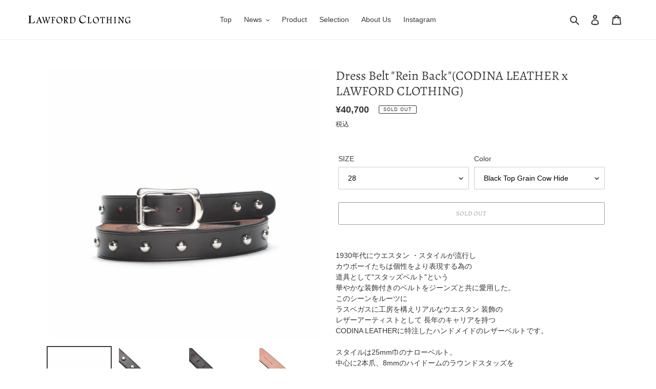

--- FILE ---
content_type: text/html; charset=utf-8
request_url: https://www.lawford.jp/products/dress-belt-plane-w-spots
body_size: 25900
content:
<!doctype html>
<html class="no-js" lang="ja">
<head>
  <meta charset="utf-8">
  <meta http-equiv="X-UA-Compatible" content="IE=edge,chrome=1">
  <meta name="viewport" content="width=device-width,initial-scale=1">
  <meta name="theme-color" content="#3a3a3a">
  <link rel="canonical" href="https://www.lawford.jp/products/dress-belt-plane-w-spots"><title>Dress Belt &quot;Rein Back&quot;(CODINA LEATHER x LAWFORD CLOTHING)</title><meta name="description" content="1930年代にウエスタン ・スタイルが流行しカウボーイたちは個性をより表現する為の道具として&quot;スタッズベルト&quot;という華やかな装飾付きのベルトをジーンズと共に愛用した。このシーンをルーツにラスベガスに工房を構えリアルなウエスタン 装飾のレザーアーティストとして 長年のキャリアを持つCODINA LEATHERに特注したハンドメイドのレザーベルトです。スタイルは25mm巾のナローベルト。中心に2本爪、8mmのハイドームのラウンドスタッズを装飾しています。英国製のクラウン型のローラーバックルが付属。旧くはカウボーイの鞍などに使用されてきたハーマン・オーク社の3.5mm厚 本ヌメ革の牛革を使用。特殊染料で後から染め上げる事により使い込む毎に"><!-- /snippets/social-meta-tags.liquid -->




<meta property="og:site_name" content="LAWFORD CLOTHING">
<meta property="og:url" content="https://www.lawford.jp/products/dress-belt-plane-w-spots">
<meta property="og:title" content="Dress Belt "Rein Back"(CODINA LEATHER x LAWFORD CLOTHING)">
<meta property="og:type" content="product">
<meta property="og:description" content="1930年代にウエスタン ・スタイルが流行しカウボーイたちは個性をより表現する為の道具として&quot;スタッズベルト&quot;という華やかな装飾付きのベルトをジーンズと共に愛用した。このシーンをルーツにラスベガスに工房を構えリアルなウエスタン 装飾のレザーアーティストとして 長年のキャリアを持つCODINA LEATHERに特注したハンドメイドのレザーベルトです。スタイルは25mm巾のナローベルト。中心に2本爪、8mmのハイドームのラウンドスタッズを装飾しています。英国製のクラウン型のローラーバックルが付属。旧くはカウボーイの鞍などに使用されてきたハーマン・オーク社の3.5mm厚 本ヌメ革の牛革を使用。特殊染料で後から染め上げる事により使い込む毎に">

  <meta property="og:price:amount" content="40,700">
  <meta property="og:price:currency" content="JPY">

<meta property="og:image" content="http://www.lawford.jp/cdn/shop/products/LFC_CL_TypeA_Plainw_Studs_M1_1200x1200.jpg?v=1673443107"><meta property="og:image" content="http://www.lawford.jp/cdn/shop/products/230111_LFC_CL_TypeA_Plainw_Studs_D1_1200x1200.jpg?v=1673443116"><meta property="og:image" content="http://www.lawford.jp/cdn/shop/products/230111_LFC_CL_TypeA_Plainw_Studs_D2_1200x1200.jpg?v=1673443124">
<meta property="og:image:secure_url" content="https://www.lawford.jp/cdn/shop/products/LFC_CL_TypeA_Plainw_Studs_M1_1200x1200.jpg?v=1673443107"><meta property="og:image:secure_url" content="https://www.lawford.jp/cdn/shop/products/230111_LFC_CL_TypeA_Plainw_Studs_D1_1200x1200.jpg?v=1673443116"><meta property="og:image:secure_url" content="https://www.lawford.jp/cdn/shop/products/230111_LFC_CL_TypeA_Plainw_Studs_D2_1200x1200.jpg?v=1673443124">


<meta name="twitter:card" content="summary_large_image">
<meta name="twitter:title" content="Dress Belt "Rein Back"(CODINA LEATHER x LAWFORD CLOTHING)">
<meta name="twitter:description" content="1930年代にウエスタン ・スタイルが流行しカウボーイたちは個性をより表現する為の道具として&quot;スタッズベルト&quot;という華やかな装飾付きのベルトをジーンズと共に愛用した。このシーンをルーツにラスベガスに工房を構えリアルなウエスタン 装飾のレザーアーティストとして 長年のキャリアを持つCODINA LEATHERに特注したハンドメイドのレザーベルトです。スタイルは25mm巾のナローベルト。中心に2本爪、8mmのハイドームのラウンドスタッズを装飾しています。英国製のクラウン型のローラーバックルが付属。旧くはカウボーイの鞍などに使用されてきたハーマン・オーク社の3.5mm厚 本ヌメ革の牛革を使用。特殊染料で後から染め上げる事により使い込む毎に">


  <link href="//www.lawford.jp/cdn/shop/t/4/assets/theme.scss.css?v=121081749003235486571761976721" rel="stylesheet" type="text/css" media="all" />

  <script>
    var theme = {
      breakpoints: {
        medium: 750,
        large: 990,
        widescreen: 1400
      },
      strings: {
        addToCart: "Add to cart",
        soldOut: "Sold out",
        unavailable: "お取り扱いできません",
        regularPrice: "通常価格",
        salePrice: "販売価格",
        sale: "セール",
        fromLowestPrice: "[price]から",
        vendor: "販売元",
        showMore: "表示を増やす",
        showLess: "表示を減らす",
        searchFor: "検索する",
        addressError: "住所を調べる際にエラーが発生しました",
        addressNoResults: "その住所は見つかりませんでした",
        addressQueryLimit: "Google APIの使用量の制限を超えました。\u003ca href=\"https:\/\/developers.google.com\/maps\/premium\/usage-limits\"\u003eプレミアムプラン\u003c\/a\u003eへのアップグレードをご検討ください。",
        authError: "あなたのGoogle Mapsのアカウント認証で問題が発生しました。",
        newWindow: "新しいウィンドウで開く",
        external: "外部のウェブサイトに移動します。",
        newWindowExternal: "外部のウェブサイトを新しいウィンドウで開く",
        removeLabel: "[product] を削除する",
        update: "アップデート",
        quantity: "数量",
        discountedTotal: "ディスカウント合計",
        regularTotal: "通常合計",
        priceColumn: "ディスカウントの詳細については価格列を参照してください。",
        quantityMinimumMessage: "数量は1以上でなければなりません",
        cartError: "あなたのカートをアップデートするときにエラーが発生しました。再度お試しください。",
        removedItemMessage: "カートから \u003cspan class=\"cart__removed-product-details\"\u003e([quantity]) 個の[link]\u003c\/span\u003eが消去されました。",
        unitPrice: "単価",
        unitPriceSeparator: "あたり",
        oneCartCount: "1個のアイテム",
        otherCartCount: "[count]個のアイテム",
        quantityLabel: "数量: [count]",
        products: "商品",
        loading: "読み込んでいます",
        number_of_results: "[result_number]\/[results_count]",
        number_of_results_found: "[results_count]件の結果が見つかりました",
        one_result_found: "1件の結果が見つかりました"
      },
      moneyFormat: "¥{{amount_no_decimals}}",
      moneyFormatWithCurrency: "¥{{amount_no_decimals}} JPY",
      settings: {
        predictiveSearchEnabled: true,
        predictiveSearchShowPrice: false,
        predictiveSearchShowVendor: false
      }
    }

    document.documentElement.className = document.documentElement.className.replace('no-js', 'js');
  </script><script src="//www.lawford.jp/cdn/shop/t/4/assets/lazysizes.js?v=94224023136283657951588983669" async="async"></script>
  <script src="//www.lawford.jp/cdn/shop/t/4/assets/vendor.js?v=85833464202832145531588983672" defer="defer"></script>
  <script src="//www.lawford.jp/cdn/shop/t/4/assets/theme.js?v=89031576585505892971588983671" defer="defer"></script>

  <script>window.performance && window.performance.mark && window.performance.mark('shopify.content_for_header.start');</script><meta id="shopify-digital-wallet" name="shopify-digital-wallet" content="/33436172333/digital_wallets/dialog">
<meta name="shopify-checkout-api-token" content="2dae3ceff0c49d2db4cd1863eda50d3c">
<meta id="in-context-paypal-metadata" data-shop-id="33436172333" data-venmo-supported="false" data-environment="production" data-locale="ja_JP" data-paypal-v4="true" data-currency="JPY">
<link rel="alternate" hreflang="x-default" href="https://www.lawford.jp/products/dress-belt-plane-w-spots">
<link rel="alternate" hreflang="ja" href="https://www.lawford.jp/products/dress-belt-plane-w-spots">
<link rel="alternate" hreflang="en" href="https://www.lawford.jp/en/products/dress-belt-plane-w-spots">
<link rel="alternate" type="application/json+oembed" href="https://www.lawford.jp/products/dress-belt-plane-w-spots.oembed">
<script async="async" src="/checkouts/internal/preloads.js?locale=ja-JP"></script>
<link rel="preconnect" href="https://shop.app" crossorigin="anonymous">
<script async="async" src="https://shop.app/checkouts/internal/preloads.js?locale=ja-JP&shop_id=33436172333" crossorigin="anonymous"></script>
<script id="apple-pay-shop-capabilities" type="application/json">{"shopId":33436172333,"countryCode":"JP","currencyCode":"JPY","merchantCapabilities":["supports3DS"],"merchantId":"gid:\/\/shopify\/Shop\/33436172333","merchantName":"LAWFORD CLOTHING","requiredBillingContactFields":["postalAddress","email","phone"],"requiredShippingContactFields":["postalAddress","email","phone"],"shippingType":"shipping","supportedNetworks":["visa","masterCard","amex","jcb","discover"],"total":{"type":"pending","label":"LAWFORD CLOTHING","amount":"1.00"},"shopifyPaymentsEnabled":true,"supportsSubscriptions":true}</script>
<script id="shopify-features" type="application/json">{"accessToken":"2dae3ceff0c49d2db4cd1863eda50d3c","betas":["rich-media-storefront-analytics"],"domain":"www.lawford.jp","predictiveSearch":false,"shopId":33436172333,"locale":"ja"}</script>
<script>var Shopify = Shopify || {};
Shopify.shop = "www-lawford-jp.myshopify.com";
Shopify.locale = "ja";
Shopify.currency = {"active":"JPY","rate":"1.0"};
Shopify.country = "JP";
Shopify.theme = {"name":"Lawford Debut","id":99123920941,"schema_name":"Debut","schema_version":"16.5.6","theme_store_id":796,"role":"main"};
Shopify.theme.handle = "null";
Shopify.theme.style = {"id":null,"handle":null};
Shopify.cdnHost = "www.lawford.jp/cdn";
Shopify.routes = Shopify.routes || {};
Shopify.routes.root = "/";</script>
<script type="module">!function(o){(o.Shopify=o.Shopify||{}).modules=!0}(window);</script>
<script>!function(o){function n(){var o=[];function n(){o.push(Array.prototype.slice.apply(arguments))}return n.q=o,n}var t=o.Shopify=o.Shopify||{};t.loadFeatures=n(),t.autoloadFeatures=n()}(window);</script>
<script>
  window.ShopifyPay = window.ShopifyPay || {};
  window.ShopifyPay.apiHost = "shop.app\/pay";
  window.ShopifyPay.redirectState = null;
</script>
<script id="shop-js-analytics" type="application/json">{"pageType":"product"}</script>
<script defer="defer" async type="module" src="//www.lawford.jp/cdn/shopifycloud/shop-js/modules/v2/client.init-shop-cart-sync_0MstufBG.ja.esm.js"></script>
<script defer="defer" async type="module" src="//www.lawford.jp/cdn/shopifycloud/shop-js/modules/v2/chunk.common_jll-23Z1.esm.js"></script>
<script defer="defer" async type="module" src="//www.lawford.jp/cdn/shopifycloud/shop-js/modules/v2/chunk.modal_HXih6-AF.esm.js"></script>
<script type="module">
  await import("//www.lawford.jp/cdn/shopifycloud/shop-js/modules/v2/client.init-shop-cart-sync_0MstufBG.ja.esm.js");
await import("//www.lawford.jp/cdn/shopifycloud/shop-js/modules/v2/chunk.common_jll-23Z1.esm.js");
await import("//www.lawford.jp/cdn/shopifycloud/shop-js/modules/v2/chunk.modal_HXih6-AF.esm.js");

  window.Shopify.SignInWithShop?.initShopCartSync?.({"fedCMEnabled":true,"windoidEnabled":true});

</script>
<script>
  window.Shopify = window.Shopify || {};
  if (!window.Shopify.featureAssets) window.Shopify.featureAssets = {};
  window.Shopify.featureAssets['shop-js'] = {"shop-cart-sync":["modules/v2/client.shop-cart-sync_DN7iwvRY.ja.esm.js","modules/v2/chunk.common_jll-23Z1.esm.js","modules/v2/chunk.modal_HXih6-AF.esm.js"],"init-fed-cm":["modules/v2/client.init-fed-cm_DmZOWWut.ja.esm.js","modules/v2/chunk.common_jll-23Z1.esm.js","modules/v2/chunk.modal_HXih6-AF.esm.js"],"shop-cash-offers":["modules/v2/client.shop-cash-offers_HFfvn_Gz.ja.esm.js","modules/v2/chunk.common_jll-23Z1.esm.js","modules/v2/chunk.modal_HXih6-AF.esm.js"],"shop-login-button":["modules/v2/client.shop-login-button_BVN3pvk0.ja.esm.js","modules/v2/chunk.common_jll-23Z1.esm.js","modules/v2/chunk.modal_HXih6-AF.esm.js"],"pay-button":["modules/v2/client.pay-button_CyS_4GVi.ja.esm.js","modules/v2/chunk.common_jll-23Z1.esm.js","modules/v2/chunk.modal_HXih6-AF.esm.js"],"shop-button":["modules/v2/client.shop-button_zh22db91.ja.esm.js","modules/v2/chunk.common_jll-23Z1.esm.js","modules/v2/chunk.modal_HXih6-AF.esm.js"],"avatar":["modules/v2/client.avatar_BTnouDA3.ja.esm.js"],"init-windoid":["modules/v2/client.init-windoid_BlVJIuJ5.ja.esm.js","modules/v2/chunk.common_jll-23Z1.esm.js","modules/v2/chunk.modal_HXih6-AF.esm.js"],"init-shop-for-new-customer-accounts":["modules/v2/client.init-shop-for-new-customer-accounts_BqzwtUK7.ja.esm.js","modules/v2/client.shop-login-button_BVN3pvk0.ja.esm.js","modules/v2/chunk.common_jll-23Z1.esm.js","modules/v2/chunk.modal_HXih6-AF.esm.js"],"init-shop-email-lookup-coordinator":["modules/v2/client.init-shop-email-lookup-coordinator_DKDv3hKi.ja.esm.js","modules/v2/chunk.common_jll-23Z1.esm.js","modules/v2/chunk.modal_HXih6-AF.esm.js"],"init-shop-cart-sync":["modules/v2/client.init-shop-cart-sync_0MstufBG.ja.esm.js","modules/v2/chunk.common_jll-23Z1.esm.js","modules/v2/chunk.modal_HXih6-AF.esm.js"],"shop-toast-manager":["modules/v2/client.shop-toast-manager_BkVvTGW3.ja.esm.js","modules/v2/chunk.common_jll-23Z1.esm.js","modules/v2/chunk.modal_HXih6-AF.esm.js"],"init-customer-accounts":["modules/v2/client.init-customer-accounts_CZbUHFPX.ja.esm.js","modules/v2/client.shop-login-button_BVN3pvk0.ja.esm.js","modules/v2/chunk.common_jll-23Z1.esm.js","modules/v2/chunk.modal_HXih6-AF.esm.js"],"init-customer-accounts-sign-up":["modules/v2/client.init-customer-accounts-sign-up_C0QA8nCd.ja.esm.js","modules/v2/client.shop-login-button_BVN3pvk0.ja.esm.js","modules/v2/chunk.common_jll-23Z1.esm.js","modules/v2/chunk.modal_HXih6-AF.esm.js"],"shop-follow-button":["modules/v2/client.shop-follow-button_CSkbpFfm.ja.esm.js","modules/v2/chunk.common_jll-23Z1.esm.js","modules/v2/chunk.modal_HXih6-AF.esm.js"],"checkout-modal":["modules/v2/client.checkout-modal_rYdHFJTE.ja.esm.js","modules/v2/chunk.common_jll-23Z1.esm.js","modules/v2/chunk.modal_HXih6-AF.esm.js"],"shop-login":["modules/v2/client.shop-login_DeXIozZF.ja.esm.js","modules/v2/chunk.common_jll-23Z1.esm.js","modules/v2/chunk.modal_HXih6-AF.esm.js"],"lead-capture":["modules/v2/client.lead-capture_DGEoeVgo.ja.esm.js","modules/v2/chunk.common_jll-23Z1.esm.js","modules/v2/chunk.modal_HXih6-AF.esm.js"],"payment-terms":["modules/v2/client.payment-terms_BXPcfuME.ja.esm.js","modules/v2/chunk.common_jll-23Z1.esm.js","modules/v2/chunk.modal_HXih6-AF.esm.js"]};
</script>
<script id="__st">var __st={"a":33436172333,"offset":32400,"reqid":"bf06325a-c315-4cc1-8bc9-f74cf9cdd800-1769476181","pageurl":"www.lawford.jp\/products\/dress-belt-plane-w-spots","u":"1aa21d229e56","p":"product","rtyp":"product","rid":7649175077030};</script>
<script>window.ShopifyPaypalV4VisibilityTracking = true;</script>
<script id="captcha-bootstrap">!function(){'use strict';const t='contact',e='account',n='new_comment',o=[[t,t],['blogs',n],['comments',n],[t,'customer']],c=[[e,'customer_login'],[e,'guest_login'],[e,'recover_customer_password'],[e,'create_customer']],r=t=>t.map((([t,e])=>`form[action*='/${t}']:not([data-nocaptcha='true']) input[name='form_type'][value='${e}']`)).join(','),a=t=>()=>t?[...document.querySelectorAll(t)].map((t=>t.form)):[];function s(){const t=[...o],e=r(t);return a(e)}const i='password',u='form_key',d=['recaptcha-v3-token','g-recaptcha-response','h-captcha-response',i],f=()=>{try{return window.sessionStorage}catch{return}},m='__shopify_v',_=t=>t.elements[u];function p(t,e,n=!1){try{const o=window.sessionStorage,c=JSON.parse(o.getItem(e)),{data:r}=function(t){const{data:e,action:n}=t;return t[m]||n?{data:e,action:n}:{data:t,action:n}}(c);for(const[e,n]of Object.entries(r))t.elements[e]&&(t.elements[e].value=n);n&&o.removeItem(e)}catch(o){console.error('form repopulation failed',{error:o})}}const l='form_type',E='cptcha';function T(t){t.dataset[E]=!0}const w=window,h=w.document,L='Shopify',v='ce_forms',y='captcha';let A=!1;((t,e)=>{const n=(g='f06e6c50-85a8-45c8-87d0-21a2b65856fe',I='https://cdn.shopify.com/shopifycloud/storefront-forms-hcaptcha/ce_storefront_forms_captcha_hcaptcha.v1.5.2.iife.js',D={infoText:'hCaptchaによる保護',privacyText:'プライバシー',termsText:'利用規約'},(t,e,n)=>{const o=w[L][v],c=o.bindForm;if(c)return c(t,g,e,D).then(n);var r;o.q.push([[t,g,e,D],n]),r=I,A||(h.body.append(Object.assign(h.createElement('script'),{id:'captcha-provider',async:!0,src:r})),A=!0)});var g,I,D;w[L]=w[L]||{},w[L][v]=w[L][v]||{},w[L][v].q=[],w[L][y]=w[L][y]||{},w[L][y].protect=function(t,e){n(t,void 0,e),T(t)},Object.freeze(w[L][y]),function(t,e,n,w,h,L){const[v,y,A,g]=function(t,e,n){const i=e?o:[],u=t?c:[],d=[...i,...u],f=r(d),m=r(i),_=r(d.filter((([t,e])=>n.includes(e))));return[a(f),a(m),a(_),s()]}(w,h,L),I=t=>{const e=t.target;return e instanceof HTMLFormElement?e:e&&e.form},D=t=>v().includes(t);t.addEventListener('submit',(t=>{const e=I(t);if(!e)return;const n=D(e)&&!e.dataset.hcaptchaBound&&!e.dataset.recaptchaBound,o=_(e),c=g().includes(e)&&(!o||!o.value);(n||c)&&t.preventDefault(),c&&!n&&(function(t){try{if(!f())return;!function(t){const e=f();if(!e)return;const n=_(t);if(!n)return;const o=n.value;o&&e.removeItem(o)}(t);const e=Array.from(Array(32),(()=>Math.random().toString(36)[2])).join('');!function(t,e){_(t)||t.append(Object.assign(document.createElement('input'),{type:'hidden',name:u})),t.elements[u].value=e}(t,e),function(t,e){const n=f();if(!n)return;const o=[...t.querySelectorAll(`input[type='${i}']`)].map((({name:t})=>t)),c=[...d,...o],r={};for(const[a,s]of new FormData(t).entries())c.includes(a)||(r[a]=s);n.setItem(e,JSON.stringify({[m]:1,action:t.action,data:r}))}(t,e)}catch(e){console.error('failed to persist form',e)}}(e),e.submit())}));const S=(t,e)=>{t&&!t.dataset[E]&&(n(t,e.some((e=>e===t))),T(t))};for(const o of['focusin','change'])t.addEventListener(o,(t=>{const e=I(t);D(e)&&S(e,y())}));const B=e.get('form_key'),M=e.get(l),P=B&&M;t.addEventListener('DOMContentLoaded',(()=>{const t=y();if(P)for(const e of t)e.elements[l].value===M&&p(e,B);[...new Set([...A(),...v().filter((t=>'true'===t.dataset.shopifyCaptcha))])].forEach((e=>S(e,t)))}))}(h,new URLSearchParams(w.location.search),n,t,e,['guest_login'])})(!0,!0)}();</script>
<script integrity="sha256-4kQ18oKyAcykRKYeNunJcIwy7WH5gtpwJnB7kiuLZ1E=" data-source-attribution="shopify.loadfeatures" defer="defer" src="//www.lawford.jp/cdn/shopifycloud/storefront/assets/storefront/load_feature-a0a9edcb.js" crossorigin="anonymous"></script>
<script crossorigin="anonymous" defer="defer" src="//www.lawford.jp/cdn/shopifycloud/storefront/assets/shopify_pay/storefront-65b4c6d7.js?v=20250812"></script>
<script data-source-attribution="shopify.dynamic_checkout.dynamic.init">var Shopify=Shopify||{};Shopify.PaymentButton=Shopify.PaymentButton||{isStorefrontPortableWallets:!0,init:function(){window.Shopify.PaymentButton.init=function(){};var t=document.createElement("script");t.src="https://www.lawford.jp/cdn/shopifycloud/portable-wallets/latest/portable-wallets.ja.js",t.type="module",document.head.appendChild(t)}};
</script>
<script data-source-attribution="shopify.dynamic_checkout.buyer_consent">
  function portableWalletsHideBuyerConsent(e){var t=document.getElementById("shopify-buyer-consent"),n=document.getElementById("shopify-subscription-policy-button");t&&n&&(t.classList.add("hidden"),t.setAttribute("aria-hidden","true"),n.removeEventListener("click",e))}function portableWalletsShowBuyerConsent(e){var t=document.getElementById("shopify-buyer-consent"),n=document.getElementById("shopify-subscription-policy-button");t&&n&&(t.classList.remove("hidden"),t.removeAttribute("aria-hidden"),n.addEventListener("click",e))}window.Shopify?.PaymentButton&&(window.Shopify.PaymentButton.hideBuyerConsent=portableWalletsHideBuyerConsent,window.Shopify.PaymentButton.showBuyerConsent=portableWalletsShowBuyerConsent);
</script>
<script>
  function portableWalletsCleanup(e){e&&e.src&&console.error("Failed to load portable wallets script "+e.src);var t=document.querySelectorAll("shopify-accelerated-checkout .shopify-payment-button__skeleton, shopify-accelerated-checkout-cart .wallet-cart-button__skeleton"),e=document.getElementById("shopify-buyer-consent");for(let e=0;e<t.length;e++)t[e].remove();e&&e.remove()}function portableWalletsNotLoadedAsModule(e){e instanceof ErrorEvent&&"string"==typeof e.message&&e.message.includes("import.meta")&&"string"==typeof e.filename&&e.filename.includes("portable-wallets")&&(window.removeEventListener("error",portableWalletsNotLoadedAsModule),window.Shopify.PaymentButton.failedToLoad=e,"loading"===document.readyState?document.addEventListener("DOMContentLoaded",window.Shopify.PaymentButton.init):window.Shopify.PaymentButton.init())}window.addEventListener("error",portableWalletsNotLoadedAsModule);
</script>

<script type="module" src="https://www.lawford.jp/cdn/shopifycloud/portable-wallets/latest/portable-wallets.ja.js" onError="portableWalletsCleanup(this)" crossorigin="anonymous"></script>
<script nomodule>
  document.addEventListener("DOMContentLoaded", portableWalletsCleanup);
</script>

<link id="shopify-accelerated-checkout-styles" rel="stylesheet" media="screen" href="https://www.lawford.jp/cdn/shopifycloud/portable-wallets/latest/accelerated-checkout-backwards-compat.css" crossorigin="anonymous">
<style id="shopify-accelerated-checkout-cart">
        #shopify-buyer-consent {
  margin-top: 1em;
  display: inline-block;
  width: 100%;
}

#shopify-buyer-consent.hidden {
  display: none;
}

#shopify-subscription-policy-button {
  background: none;
  border: none;
  padding: 0;
  text-decoration: underline;
  font-size: inherit;
  cursor: pointer;
}

#shopify-subscription-policy-button::before {
  box-shadow: none;
}

      </style>

<script>window.performance && window.performance.mark && window.performance.mark('shopify.content_for_header.end');</script>
<link href="https://monorail-edge.shopifysvc.com" rel="dns-prefetch">
<script>(function(){if ("sendBeacon" in navigator && "performance" in window) {try {var session_token_from_headers = performance.getEntriesByType('navigation')[0].serverTiming.find(x => x.name == '_s').description;} catch {var session_token_from_headers = undefined;}var session_cookie_matches = document.cookie.match(/_shopify_s=([^;]*)/);var session_token_from_cookie = session_cookie_matches && session_cookie_matches.length === 2 ? session_cookie_matches[1] : "";var session_token = session_token_from_headers || session_token_from_cookie || "";function handle_abandonment_event(e) {var entries = performance.getEntries().filter(function(entry) {return /monorail-edge.shopifysvc.com/.test(entry.name);});if (!window.abandonment_tracked && entries.length === 0) {window.abandonment_tracked = true;var currentMs = Date.now();var navigation_start = performance.timing.navigationStart;var payload = {shop_id: 33436172333,url: window.location.href,navigation_start,duration: currentMs - navigation_start,session_token,page_type: "product"};window.navigator.sendBeacon("https://monorail-edge.shopifysvc.com/v1/produce", JSON.stringify({schema_id: "online_store_buyer_site_abandonment/1.1",payload: payload,metadata: {event_created_at_ms: currentMs,event_sent_at_ms: currentMs}}));}}window.addEventListener('pagehide', handle_abandonment_event);}}());</script>
<script id="web-pixels-manager-setup">(function e(e,d,r,n,o){if(void 0===o&&(o={}),!Boolean(null===(a=null===(i=window.Shopify)||void 0===i?void 0:i.analytics)||void 0===a?void 0:a.replayQueue)){var i,a;window.Shopify=window.Shopify||{};var t=window.Shopify;t.analytics=t.analytics||{};var s=t.analytics;s.replayQueue=[],s.publish=function(e,d,r){return s.replayQueue.push([e,d,r]),!0};try{self.performance.mark("wpm:start")}catch(e){}var l=function(){var e={modern:/Edge?\/(1{2}[4-9]|1[2-9]\d|[2-9]\d{2}|\d{4,})\.\d+(\.\d+|)|Firefox\/(1{2}[4-9]|1[2-9]\d|[2-9]\d{2}|\d{4,})\.\d+(\.\d+|)|Chrom(ium|e)\/(9{2}|\d{3,})\.\d+(\.\d+|)|(Maci|X1{2}).+ Version\/(15\.\d+|(1[6-9]|[2-9]\d|\d{3,})\.\d+)([,.]\d+|)( \(\w+\)|)( Mobile\/\w+|) Safari\/|Chrome.+OPR\/(9{2}|\d{3,})\.\d+\.\d+|(CPU[ +]OS|iPhone[ +]OS|CPU[ +]iPhone|CPU IPhone OS|CPU iPad OS)[ +]+(15[._]\d+|(1[6-9]|[2-9]\d|\d{3,})[._]\d+)([._]\d+|)|Android:?[ /-](13[3-9]|1[4-9]\d|[2-9]\d{2}|\d{4,})(\.\d+|)(\.\d+|)|Android.+Firefox\/(13[5-9]|1[4-9]\d|[2-9]\d{2}|\d{4,})\.\d+(\.\d+|)|Android.+Chrom(ium|e)\/(13[3-9]|1[4-9]\d|[2-9]\d{2}|\d{4,})\.\d+(\.\d+|)|SamsungBrowser\/([2-9]\d|\d{3,})\.\d+/,legacy:/Edge?\/(1[6-9]|[2-9]\d|\d{3,})\.\d+(\.\d+|)|Firefox\/(5[4-9]|[6-9]\d|\d{3,})\.\d+(\.\d+|)|Chrom(ium|e)\/(5[1-9]|[6-9]\d|\d{3,})\.\d+(\.\d+|)([\d.]+$|.*Safari\/(?![\d.]+ Edge\/[\d.]+$))|(Maci|X1{2}).+ Version\/(10\.\d+|(1[1-9]|[2-9]\d|\d{3,})\.\d+)([,.]\d+|)( \(\w+\)|)( Mobile\/\w+|) Safari\/|Chrome.+OPR\/(3[89]|[4-9]\d|\d{3,})\.\d+\.\d+|(CPU[ +]OS|iPhone[ +]OS|CPU[ +]iPhone|CPU IPhone OS|CPU iPad OS)[ +]+(10[._]\d+|(1[1-9]|[2-9]\d|\d{3,})[._]\d+)([._]\d+|)|Android:?[ /-](13[3-9]|1[4-9]\d|[2-9]\d{2}|\d{4,})(\.\d+|)(\.\d+|)|Mobile Safari.+OPR\/([89]\d|\d{3,})\.\d+\.\d+|Android.+Firefox\/(13[5-9]|1[4-9]\d|[2-9]\d{2}|\d{4,})\.\d+(\.\d+|)|Android.+Chrom(ium|e)\/(13[3-9]|1[4-9]\d|[2-9]\d{2}|\d{4,})\.\d+(\.\d+|)|Android.+(UC? ?Browser|UCWEB|U3)[ /]?(15\.([5-9]|\d{2,})|(1[6-9]|[2-9]\d|\d{3,})\.\d+)\.\d+|SamsungBrowser\/(5\.\d+|([6-9]|\d{2,})\.\d+)|Android.+MQ{2}Browser\/(14(\.(9|\d{2,})|)|(1[5-9]|[2-9]\d|\d{3,})(\.\d+|))(\.\d+|)|K[Aa][Ii]OS\/(3\.\d+|([4-9]|\d{2,})\.\d+)(\.\d+|)/},d=e.modern,r=e.legacy,n=navigator.userAgent;return n.match(d)?"modern":n.match(r)?"legacy":"unknown"}(),u="modern"===l?"modern":"legacy",c=(null!=n?n:{modern:"",legacy:""})[u],f=function(e){return[e.baseUrl,"/wpm","/b",e.hashVersion,"modern"===e.buildTarget?"m":"l",".js"].join("")}({baseUrl:d,hashVersion:r,buildTarget:u}),m=function(e){var d=e.version,r=e.bundleTarget,n=e.surface,o=e.pageUrl,i=e.monorailEndpoint;return{emit:function(e){var a=e.status,t=e.errorMsg,s=(new Date).getTime(),l=JSON.stringify({metadata:{event_sent_at_ms:s},events:[{schema_id:"web_pixels_manager_load/3.1",payload:{version:d,bundle_target:r,page_url:o,status:a,surface:n,error_msg:t},metadata:{event_created_at_ms:s}}]});if(!i)return console&&console.warn&&console.warn("[Web Pixels Manager] No Monorail endpoint provided, skipping logging."),!1;try{return self.navigator.sendBeacon.bind(self.navigator)(i,l)}catch(e){}var u=new XMLHttpRequest;try{return u.open("POST",i,!0),u.setRequestHeader("Content-Type","text/plain"),u.send(l),!0}catch(e){return console&&console.warn&&console.warn("[Web Pixels Manager] Got an unhandled error while logging to Monorail."),!1}}}}({version:r,bundleTarget:l,surface:e.surface,pageUrl:self.location.href,monorailEndpoint:e.monorailEndpoint});try{o.browserTarget=l,function(e){var d=e.src,r=e.async,n=void 0===r||r,o=e.onload,i=e.onerror,a=e.sri,t=e.scriptDataAttributes,s=void 0===t?{}:t,l=document.createElement("script"),u=document.querySelector("head"),c=document.querySelector("body");if(l.async=n,l.src=d,a&&(l.integrity=a,l.crossOrigin="anonymous"),s)for(var f in s)if(Object.prototype.hasOwnProperty.call(s,f))try{l.dataset[f]=s[f]}catch(e){}if(o&&l.addEventListener("load",o),i&&l.addEventListener("error",i),u)u.appendChild(l);else{if(!c)throw new Error("Did not find a head or body element to append the script");c.appendChild(l)}}({src:f,async:!0,onload:function(){if(!function(){var e,d;return Boolean(null===(d=null===(e=window.Shopify)||void 0===e?void 0:e.analytics)||void 0===d?void 0:d.initialized)}()){var d=window.webPixelsManager.init(e)||void 0;if(d){var r=window.Shopify.analytics;r.replayQueue.forEach((function(e){var r=e[0],n=e[1],o=e[2];d.publishCustomEvent(r,n,o)})),r.replayQueue=[],r.publish=d.publishCustomEvent,r.visitor=d.visitor,r.initialized=!0}}},onerror:function(){return m.emit({status:"failed",errorMsg:"".concat(f," has failed to load")})},sri:function(e){var d=/^sha384-[A-Za-z0-9+/=]+$/;return"string"==typeof e&&d.test(e)}(c)?c:"",scriptDataAttributes:o}),m.emit({status:"loading"})}catch(e){m.emit({status:"failed",errorMsg:(null==e?void 0:e.message)||"Unknown error"})}}})({shopId: 33436172333,storefrontBaseUrl: "https://www.lawford.jp",extensionsBaseUrl: "https://extensions.shopifycdn.com/cdn/shopifycloud/web-pixels-manager",monorailEndpoint: "https://monorail-edge.shopifysvc.com/unstable/produce_batch",surface: "storefront-renderer",enabledBetaFlags: ["2dca8a86"],webPixelsConfigList: [{"id":"76873894","eventPayloadVersion":"v1","runtimeContext":"LAX","scriptVersion":"1","type":"CUSTOM","privacyPurposes":["ANALYTICS"],"name":"Google Analytics tag (migrated)"},{"id":"shopify-app-pixel","configuration":"{}","eventPayloadVersion":"v1","runtimeContext":"STRICT","scriptVersion":"0450","apiClientId":"shopify-pixel","type":"APP","privacyPurposes":["ANALYTICS","MARKETING"]},{"id":"shopify-custom-pixel","eventPayloadVersion":"v1","runtimeContext":"LAX","scriptVersion":"0450","apiClientId":"shopify-pixel","type":"CUSTOM","privacyPurposes":["ANALYTICS","MARKETING"]}],isMerchantRequest: false,initData: {"shop":{"name":"LAWFORD CLOTHING","paymentSettings":{"currencyCode":"JPY"},"myshopifyDomain":"www-lawford-jp.myshopify.com","countryCode":"JP","storefrontUrl":"https:\/\/www.lawford.jp"},"customer":null,"cart":null,"checkout":null,"productVariants":[{"price":{"amount":40700.0,"currencyCode":"JPY"},"product":{"title":"Dress Belt \"Rein Back\"(CODINA LEATHER x LAWFORD CLOTHING)","vendor":"LAWFORD","id":"7649175077030","untranslatedTitle":"Dress Belt \"Rein Back\"(CODINA LEATHER x LAWFORD CLOTHING)","url":"\/products\/dress-belt-plane-w-spots","type":"ベルト"},"id":"43888157491366","image":{"src":"\/\/www.lawford.jp\/cdn\/shop\/products\/LFC_CL_TypeA_Plainw_Studs_M1.jpg?v=1673443107"},"sku":null,"title":"28 \/ Black Top Grain Cow Hide","untranslatedTitle":"28 \/ Black Top Grain Cow Hide"},{"price":{"amount":40700.0,"currencyCode":"JPY"},"product":{"title":"Dress Belt \"Rein Back\"(CODINA LEATHER x LAWFORD CLOTHING)","vendor":"LAWFORD","id":"7649175077030","untranslatedTitle":"Dress Belt \"Rein Back\"(CODINA LEATHER x LAWFORD CLOTHING)","url":"\/products\/dress-belt-plane-w-spots","type":"ベルト"},"id":"43888157524134","image":{"src":"\/\/www.lawford.jp\/cdn\/shop\/products\/LFC_CL_TypeA_Plainw_Studs_M1.jpg?v=1673443107"},"sku":null,"title":"30 \/ Black Top Grain Cow Hide","untranslatedTitle":"30 \/ Black Top Grain Cow Hide"},{"price":{"amount":40700.0,"currencyCode":"JPY"},"product":{"title":"Dress Belt \"Rein Back\"(CODINA LEATHER x LAWFORD CLOTHING)","vendor":"LAWFORD","id":"7649175077030","untranslatedTitle":"Dress Belt \"Rein Back\"(CODINA LEATHER x LAWFORD CLOTHING)","url":"\/products\/dress-belt-plane-w-spots","type":"ベルト"},"id":"43888157556902","image":{"src":"\/\/www.lawford.jp\/cdn\/shop\/products\/LFC_CL_TypeA_Plainw_Studs_M1.jpg?v=1673443107"},"sku":null,"title":"32 \/ Black Top Grain Cow Hide","untranslatedTitle":"32 \/ Black Top Grain Cow Hide"},{"price":{"amount":40700.0,"currencyCode":"JPY"},"product":{"title":"Dress Belt \"Rein Back\"(CODINA LEATHER x LAWFORD CLOTHING)","vendor":"LAWFORD","id":"7649175077030","untranslatedTitle":"Dress Belt \"Rein Back\"(CODINA LEATHER x LAWFORD CLOTHING)","url":"\/products\/dress-belt-plane-w-spots","type":"ベルト"},"id":"43888157589670","image":{"src":"\/\/www.lawford.jp\/cdn\/shop\/products\/LFC_CL_TypeA_Plainw_Studs_M1.jpg?v=1673443107"},"sku":null,"title":"34 \/ Black Top Grain Cow Hide","untranslatedTitle":"34 \/ Black Top Grain Cow Hide"},{"price":{"amount":40700.0,"currencyCode":"JPY"},"product":{"title":"Dress Belt \"Rein Back\"(CODINA LEATHER x LAWFORD CLOTHING)","vendor":"LAWFORD","id":"7649175077030","untranslatedTitle":"Dress Belt \"Rein Back\"(CODINA LEATHER x LAWFORD CLOTHING)","url":"\/products\/dress-belt-plane-w-spots","type":"ベルト"},"id":"43888157622438","image":{"src":"\/\/www.lawford.jp\/cdn\/shop\/products\/LFC_CL_TypeA_Plainw_Studs_M1.jpg?v=1673443107"},"sku":null,"title":"36 \/ Black Top Grain Cow Hide","untranslatedTitle":"36 \/ Black Top Grain Cow Hide"},{"price":{"amount":40700.0,"currencyCode":"JPY"},"product":{"title":"Dress Belt \"Rein Back\"(CODINA LEATHER x LAWFORD CLOTHING)","vendor":"LAWFORD","id":"7649175077030","untranslatedTitle":"Dress Belt \"Rein Back\"(CODINA LEATHER x LAWFORD CLOTHING)","url":"\/products\/dress-belt-plane-w-spots","type":"ベルト"},"id":"43888157655206","image":{"src":"\/\/www.lawford.jp\/cdn\/shop\/products\/LFC_CL_TypeA_Plainw_Studs_M1.jpg?v=1673443107"},"sku":null,"title":"38 \/ Black Top Grain Cow Hide","untranslatedTitle":"38 \/ Black Top Grain Cow Hide"},{"price":{"amount":40700.0,"currencyCode":"JPY"},"product":{"title":"Dress Belt \"Rein Back\"(CODINA LEATHER x LAWFORD CLOTHING)","vendor":"LAWFORD","id":"7649175077030","untranslatedTitle":"Dress Belt \"Rein Back\"(CODINA LEATHER x LAWFORD CLOTHING)","url":"\/products\/dress-belt-plane-w-spots","type":"ベルト"},"id":"43888160604326","image":{"src":"\/\/www.lawford.jp\/cdn\/shop\/products\/LFC_CL_TypeA_Plainw_Studs_M1.jpg?v=1673443107"},"sku":"","title":"40 \/ Black Top Grain Cow Hide","untranslatedTitle":"40 \/ Black Top Grain Cow Hide"}],"purchasingCompany":null},},"https://www.lawford.jp/cdn","fcfee988w5aeb613cpc8e4bc33m6693e112",{"modern":"","legacy":""},{"shopId":"33436172333","storefrontBaseUrl":"https:\/\/www.lawford.jp","extensionBaseUrl":"https:\/\/extensions.shopifycdn.com\/cdn\/shopifycloud\/web-pixels-manager","surface":"storefront-renderer","enabledBetaFlags":"[\"2dca8a86\"]","isMerchantRequest":"false","hashVersion":"fcfee988w5aeb613cpc8e4bc33m6693e112","publish":"custom","events":"[[\"page_viewed\",{}],[\"product_viewed\",{\"productVariant\":{\"price\":{\"amount\":40700.0,\"currencyCode\":\"JPY\"},\"product\":{\"title\":\"Dress Belt \\\"Rein Back\\\"(CODINA LEATHER x LAWFORD CLOTHING)\",\"vendor\":\"LAWFORD\",\"id\":\"7649175077030\",\"untranslatedTitle\":\"Dress Belt \\\"Rein Back\\\"(CODINA LEATHER x LAWFORD CLOTHING)\",\"url\":\"\/products\/dress-belt-plane-w-spots\",\"type\":\"ベルト\"},\"id\":\"43888157491366\",\"image\":{\"src\":\"\/\/www.lawford.jp\/cdn\/shop\/products\/LFC_CL_TypeA_Plainw_Studs_M1.jpg?v=1673443107\"},\"sku\":null,\"title\":\"28 \/ Black Top Grain Cow Hide\",\"untranslatedTitle\":\"28 \/ Black Top Grain Cow Hide\"}}]]"});</script><script>
  window.ShopifyAnalytics = window.ShopifyAnalytics || {};
  window.ShopifyAnalytics.meta = window.ShopifyAnalytics.meta || {};
  window.ShopifyAnalytics.meta.currency = 'JPY';
  var meta = {"product":{"id":7649175077030,"gid":"gid:\/\/shopify\/Product\/7649175077030","vendor":"LAWFORD","type":"ベルト","handle":"dress-belt-plane-w-spots","variants":[{"id":43888157491366,"price":4070000,"name":"Dress Belt \"Rein Back\"(CODINA LEATHER x LAWFORD CLOTHING) - 28 \/ Black Top Grain Cow Hide","public_title":"28 \/ Black Top Grain Cow Hide","sku":null},{"id":43888157524134,"price":4070000,"name":"Dress Belt \"Rein Back\"(CODINA LEATHER x LAWFORD CLOTHING) - 30 \/ Black Top Grain Cow Hide","public_title":"30 \/ Black Top Grain Cow Hide","sku":null},{"id":43888157556902,"price":4070000,"name":"Dress Belt \"Rein Back\"(CODINA LEATHER x LAWFORD CLOTHING) - 32 \/ Black Top Grain Cow Hide","public_title":"32 \/ Black Top Grain Cow Hide","sku":null},{"id":43888157589670,"price":4070000,"name":"Dress Belt \"Rein Back\"(CODINA LEATHER x LAWFORD CLOTHING) - 34 \/ Black Top Grain Cow Hide","public_title":"34 \/ Black Top Grain Cow Hide","sku":null},{"id":43888157622438,"price":4070000,"name":"Dress Belt \"Rein Back\"(CODINA LEATHER x LAWFORD CLOTHING) - 36 \/ Black Top Grain Cow Hide","public_title":"36 \/ Black Top Grain Cow Hide","sku":null},{"id":43888157655206,"price":4070000,"name":"Dress Belt \"Rein Back\"(CODINA LEATHER x LAWFORD CLOTHING) - 38 \/ Black Top Grain Cow Hide","public_title":"38 \/ Black Top Grain Cow Hide","sku":null},{"id":43888160604326,"price":4070000,"name":"Dress Belt \"Rein Back\"(CODINA LEATHER x LAWFORD CLOTHING) - 40 \/ Black Top Grain Cow Hide","public_title":"40 \/ Black Top Grain Cow Hide","sku":""}],"remote":false},"page":{"pageType":"product","resourceType":"product","resourceId":7649175077030,"requestId":"bf06325a-c315-4cc1-8bc9-f74cf9cdd800-1769476181"}};
  for (var attr in meta) {
    window.ShopifyAnalytics.meta[attr] = meta[attr];
  }
</script>
<script class="analytics">
  (function () {
    var customDocumentWrite = function(content) {
      var jquery = null;

      if (window.jQuery) {
        jquery = window.jQuery;
      } else if (window.Checkout && window.Checkout.$) {
        jquery = window.Checkout.$;
      }

      if (jquery) {
        jquery('body').append(content);
      }
    };

    var hasLoggedConversion = function(token) {
      if (token) {
        return document.cookie.indexOf('loggedConversion=' + token) !== -1;
      }
      return false;
    }

    var setCookieIfConversion = function(token) {
      if (token) {
        var twoMonthsFromNow = new Date(Date.now());
        twoMonthsFromNow.setMonth(twoMonthsFromNow.getMonth() + 2);

        document.cookie = 'loggedConversion=' + token + '; expires=' + twoMonthsFromNow;
      }
    }

    var trekkie = window.ShopifyAnalytics.lib = window.trekkie = window.trekkie || [];
    if (trekkie.integrations) {
      return;
    }
    trekkie.methods = [
      'identify',
      'page',
      'ready',
      'track',
      'trackForm',
      'trackLink'
    ];
    trekkie.factory = function(method) {
      return function() {
        var args = Array.prototype.slice.call(arguments);
        args.unshift(method);
        trekkie.push(args);
        return trekkie;
      };
    };
    for (var i = 0; i < trekkie.methods.length; i++) {
      var key = trekkie.methods[i];
      trekkie[key] = trekkie.factory(key);
    }
    trekkie.load = function(config) {
      trekkie.config = config || {};
      trekkie.config.initialDocumentCookie = document.cookie;
      var first = document.getElementsByTagName('script')[0];
      var script = document.createElement('script');
      script.type = 'text/javascript';
      script.onerror = function(e) {
        var scriptFallback = document.createElement('script');
        scriptFallback.type = 'text/javascript';
        scriptFallback.onerror = function(error) {
                var Monorail = {
      produce: function produce(monorailDomain, schemaId, payload) {
        var currentMs = new Date().getTime();
        var event = {
          schema_id: schemaId,
          payload: payload,
          metadata: {
            event_created_at_ms: currentMs,
            event_sent_at_ms: currentMs
          }
        };
        return Monorail.sendRequest("https://" + monorailDomain + "/v1/produce", JSON.stringify(event));
      },
      sendRequest: function sendRequest(endpointUrl, payload) {
        // Try the sendBeacon API
        if (window && window.navigator && typeof window.navigator.sendBeacon === 'function' && typeof window.Blob === 'function' && !Monorail.isIos12()) {
          var blobData = new window.Blob([payload], {
            type: 'text/plain'
          });

          if (window.navigator.sendBeacon(endpointUrl, blobData)) {
            return true;
          } // sendBeacon was not successful

        } // XHR beacon

        var xhr = new XMLHttpRequest();

        try {
          xhr.open('POST', endpointUrl);
          xhr.setRequestHeader('Content-Type', 'text/plain');
          xhr.send(payload);
        } catch (e) {
          console.log(e);
        }

        return false;
      },
      isIos12: function isIos12() {
        return window.navigator.userAgent.lastIndexOf('iPhone; CPU iPhone OS 12_') !== -1 || window.navigator.userAgent.lastIndexOf('iPad; CPU OS 12_') !== -1;
      }
    };
    Monorail.produce('monorail-edge.shopifysvc.com',
      'trekkie_storefront_load_errors/1.1',
      {shop_id: 33436172333,
      theme_id: 99123920941,
      app_name: "storefront",
      context_url: window.location.href,
      source_url: "//www.lawford.jp/cdn/s/trekkie.storefront.a804e9514e4efded663580eddd6991fcc12b5451.min.js"});

        };
        scriptFallback.async = true;
        scriptFallback.src = '//www.lawford.jp/cdn/s/trekkie.storefront.a804e9514e4efded663580eddd6991fcc12b5451.min.js';
        first.parentNode.insertBefore(scriptFallback, first);
      };
      script.async = true;
      script.src = '//www.lawford.jp/cdn/s/trekkie.storefront.a804e9514e4efded663580eddd6991fcc12b5451.min.js';
      first.parentNode.insertBefore(script, first);
    };
    trekkie.load(
      {"Trekkie":{"appName":"storefront","development":false,"defaultAttributes":{"shopId":33436172333,"isMerchantRequest":null,"themeId":99123920941,"themeCityHash":"18213822205716954974","contentLanguage":"ja","currency":"JPY","eventMetadataId":"ebf88666-af04-495b-926f-7c378f09dc96"},"isServerSideCookieWritingEnabled":true,"monorailRegion":"shop_domain","enabledBetaFlags":["65f19447"]},"Session Attribution":{},"S2S":{"facebookCapiEnabled":false,"source":"trekkie-storefront-renderer","apiClientId":580111}}
    );

    var loaded = false;
    trekkie.ready(function() {
      if (loaded) return;
      loaded = true;

      window.ShopifyAnalytics.lib = window.trekkie;

      var originalDocumentWrite = document.write;
      document.write = customDocumentWrite;
      try { window.ShopifyAnalytics.merchantGoogleAnalytics.call(this); } catch(error) {};
      document.write = originalDocumentWrite;

      window.ShopifyAnalytics.lib.page(null,{"pageType":"product","resourceType":"product","resourceId":7649175077030,"requestId":"bf06325a-c315-4cc1-8bc9-f74cf9cdd800-1769476181","shopifyEmitted":true});

      var match = window.location.pathname.match(/checkouts\/(.+)\/(thank_you|post_purchase)/)
      var token = match? match[1]: undefined;
      if (!hasLoggedConversion(token)) {
        setCookieIfConversion(token);
        window.ShopifyAnalytics.lib.track("Viewed Product",{"currency":"JPY","variantId":43888157491366,"productId":7649175077030,"productGid":"gid:\/\/shopify\/Product\/7649175077030","name":"Dress Belt \"Rein Back\"(CODINA LEATHER x LAWFORD CLOTHING) - 28 \/ Black Top Grain Cow Hide","price":"40700","sku":null,"brand":"LAWFORD","variant":"28 \/ Black Top Grain Cow Hide","category":"ベルト","nonInteraction":true,"remote":false},undefined,undefined,{"shopifyEmitted":true});
      window.ShopifyAnalytics.lib.track("monorail:\/\/trekkie_storefront_viewed_product\/1.1",{"currency":"JPY","variantId":43888157491366,"productId":7649175077030,"productGid":"gid:\/\/shopify\/Product\/7649175077030","name":"Dress Belt \"Rein Back\"(CODINA LEATHER x LAWFORD CLOTHING) - 28 \/ Black Top Grain Cow Hide","price":"40700","sku":null,"brand":"LAWFORD","variant":"28 \/ Black Top Grain Cow Hide","category":"ベルト","nonInteraction":true,"remote":false,"referer":"https:\/\/www.lawford.jp\/products\/dress-belt-plane-w-spots"});
      }
    });


        var eventsListenerScript = document.createElement('script');
        eventsListenerScript.async = true;
        eventsListenerScript.src = "//www.lawford.jp/cdn/shopifycloud/storefront/assets/shop_events_listener-3da45d37.js";
        document.getElementsByTagName('head')[0].appendChild(eventsListenerScript);

})();</script>
  <script>
  if (!window.ga || (window.ga && typeof window.ga !== 'function')) {
    window.ga = function ga() {
      (window.ga.q = window.ga.q || []).push(arguments);
      if (window.Shopify && window.Shopify.analytics && typeof window.Shopify.analytics.publish === 'function') {
        window.Shopify.analytics.publish("ga_stub_called", {}, {sendTo: "google_osp_migration"});
      }
      console.error("Shopify's Google Analytics stub called with:", Array.from(arguments), "\nSee https://help.shopify.com/manual/promoting-marketing/pixels/pixel-migration#google for more information.");
    };
    if (window.Shopify && window.Shopify.analytics && typeof window.Shopify.analytics.publish === 'function') {
      window.Shopify.analytics.publish("ga_stub_initialized", {}, {sendTo: "google_osp_migration"});
    }
  }
</script>
<script
  defer
  src="https://www.lawford.jp/cdn/shopifycloud/perf-kit/shopify-perf-kit-3.0.4.min.js"
  data-application="storefront-renderer"
  data-shop-id="33436172333"
  data-render-region="gcp-us-central1"
  data-page-type="product"
  data-theme-instance-id="99123920941"
  data-theme-name="Debut"
  data-theme-version="16.5.6"
  data-monorail-region="shop_domain"
  data-resource-timing-sampling-rate="10"
  data-shs="true"
  data-shs-beacon="true"
  data-shs-export-with-fetch="true"
  data-shs-logs-sample-rate="1"
  data-shs-beacon-endpoint="https://www.lawford.jp/api/collect"
></script>
</head>

<body class="template-product">

  <a class="in-page-link visually-hidden skip-link" href="#MainContent">コンテンツにスキップする</a><style data-shopify>

  .cart-popup {
    box-shadow: 1px 1px 10px 2px rgba(235, 235, 235, 0.5);
  }</style><div class="cart-popup-wrapper cart-popup-wrapper--hidden" role="dialog" aria-modal="true" aria-labelledby="CartPopupHeading" data-cart-popup-wrapper>
  <div class="cart-popup" data-cart-popup tabindex="-1">
    <div class="cart-popup__header">
      <h2 id="CartPopupHeading" class="cart-popup__heading">カートに追加済み</h2>
      <button class="cart-popup__close" aria-label="閉じる" data-cart-popup-close><svg aria-hidden="true" focusable="false" role="presentation" class="icon icon-close" viewBox="0 0 40 40"><path d="M23.868 20.015L39.117 4.78c1.11-1.108 1.11-2.77 0-3.877-1.109-1.108-2.773-1.108-3.882 0L19.986 16.137 4.737.904C3.628-.204 1.965-.204.856.904c-1.11 1.108-1.11 2.77 0 3.877l15.249 15.234L.855 35.248c-1.108 1.108-1.108 2.77 0 3.877.555.554 1.248.831 1.942.831s1.386-.277 1.94-.83l15.25-15.234 15.248 15.233c.555.554 1.248.831 1.941.831s1.387-.277 1.941-.83c1.11-1.109 1.11-2.77 0-3.878L23.868 20.015z" class="layer"/></svg></button>
    </div>
    <div class="cart-popup-item">
      <div class="cart-popup-item__image-wrapper hide" data-cart-popup-image-wrapper>
        <div class="cart-popup-item__image cart-popup-item__image--placeholder" data-cart-popup-image-placeholder>
          <div data-placeholder-size></div>
          <div class="placeholder-background placeholder-background--animation"></div>
        </div>
      </div>
      <div class="cart-popup-item__description">
        <div>
          <div class="cart-popup-item__title" data-cart-popup-title></div>
          <ul class="product-details" aria-label="商品の詳細" data-cart-popup-product-details></ul>
        </div>
        <div class="cart-popup-item__quantity">
          <span class="visually-hidden" data-cart-popup-quantity-label></span>
          <span aria-hidden="true">数量:</span>
          <span aria-hidden="true" data-cart-popup-quantity></span>
        </div>
      </div>
    </div>

    <a href="/cart" class="cart-popup__cta-link btn btn--secondary-accent">
      カートを見る (<span data-cart-popup-cart-quantity></span>)
    </a>

    <div class="cart-popup__dismiss">
      <button class="cart-popup__dismiss-button text-link text-link--accent" data-cart-popup-dismiss>
        買い物を続ける
      </button>
    </div>
  </div>
</div>

<div id="shopify-section-header" class="shopify-section">

<div id="SearchDrawer" class="search-bar drawer drawer--top" role="dialog" aria-modal="true" aria-label="検索する" data-predictive-search-drawer>
  <div class="search-bar__interior">
    <div class="search-form__container" data-search-form-container>
      <form class="search-form search-bar__form" action="/search" method="get" role="search">
        <div class="search-form__input-wrapper">
          <input
            type="text"
            name="q"
            placeholder="検索する"
            role="combobox"
            aria-autocomplete="list"
            aria-owns="predictive-search-results"
            aria-expanded="false"
            aria-label="検索する"
            aria-haspopup="listbox"
            class="search-form__input search-bar__input"
            data-predictive-search-drawer-input
          />
          <input type="hidden" name="options[prefix]" value="last" aria-hidden="true" />
          <div class="predictive-search-wrapper predictive-search-wrapper--drawer" data-predictive-search-mount="drawer"></div>
        </div>

        <button class="search-bar__submit search-form__submit"
          type="submit"
          data-search-form-submit>
          <svg aria-hidden="true" focusable="false" role="presentation" class="icon icon-search" viewBox="0 0 37 40"><path d="M35.6 36l-9.8-9.8c4.1-5.4 3.6-13.2-1.3-18.1-5.4-5.4-14.2-5.4-19.7 0-5.4 5.4-5.4 14.2 0 19.7 2.6 2.6 6.1 4.1 9.8 4.1 3 0 5.9-1 8.3-2.8l9.8 9.8c.4.4.9.6 1.4.6s1-.2 1.4-.6c.9-.9.9-2.1.1-2.9zm-20.9-8.2c-2.6 0-5.1-1-7-2.9-3.9-3.9-3.9-10.1 0-14C9.6 9 12.2 8 14.7 8s5.1 1 7 2.9c3.9 3.9 3.9 10.1 0 14-1.9 1.9-4.4 2.9-7 2.9z"/></svg>
          <span class="icon__fallback-text">送信</span>
        </button>
      </form>

      <div class="search-bar__actions">
        <button type="button" class="btn--link search-bar__close js-drawer-close">
          <svg aria-hidden="true" focusable="false" role="presentation" class="icon icon-close" viewBox="0 0 40 40"><path d="M23.868 20.015L39.117 4.78c1.11-1.108 1.11-2.77 0-3.877-1.109-1.108-2.773-1.108-3.882 0L19.986 16.137 4.737.904C3.628-.204 1.965-.204.856.904c-1.11 1.108-1.11 2.77 0 3.877l15.249 15.234L.855 35.248c-1.108 1.108-1.108 2.77 0 3.877.555.554 1.248.831 1.942.831s1.386-.277 1.94-.83l15.25-15.234 15.248 15.233c.555.554 1.248.831 1.941.831s1.387-.277 1.941-.83c1.11-1.109 1.11-2.77 0-3.878L23.868 20.015z" class="layer"/></svg>
          <span class="icon__fallback-text">検索を閉じる</span>
        </button>
      </div>
    </div>
  </div>
</div>


<div data-section-id="header" data-section-type="header-section" data-header-section>
  

  <header class="site-header border-bottom logo--left" role="banner">
    <div class="grid grid--no-gutters grid--table site-header__mobile-nav">
      

      <div class="grid__item medium-up--one-quarter logo-align--left">
        
        
          <div class="h2 site-header__logo">
        
          
<a href="/" class="site-header__logo-image">
              
              <img class="lazyload js"
                   src="//www.lawford.jp/cdn/shop/files/Asset_1_3x_4be184ba-c284-4a9b-aa68-f99dcf754cfb_300x300.png?v=1613744680"
                   data-src="//www.lawford.jp/cdn/shop/files/Asset_1_3x_4be184ba-c284-4a9b-aa68-f99dcf754cfb_{width}x.png?v=1613744680"
                   data-widths="[180, 360, 540, 720, 900, 1080, 1296, 1512, 1728, 2048]"
                   data-aspectratio="12.372549019607844"
                   data-sizes="auto"
                   alt="LAWFORD CLOTHING"
                   style="max-width: 200px">
              <noscript>
                
                <img src="//www.lawford.jp/cdn/shop/files/Asset_1_3x_4be184ba-c284-4a9b-aa68-f99dcf754cfb_200x.png?v=1613744680"
                     srcset="//www.lawford.jp/cdn/shop/files/Asset_1_3x_4be184ba-c284-4a9b-aa68-f99dcf754cfb_200x.png?v=1613744680 1x, //www.lawford.jp/cdn/shop/files/Asset_1_3x_4be184ba-c284-4a9b-aa68-f99dcf754cfb_200x@2x.png?v=1613744680 2x"
                     alt="LAWFORD CLOTHING"
                     style="max-width: 200px;">
              </noscript>
            </a>
          
        
          </div>
        
      </div>

      
        <nav class="grid__item medium-up--one-half small--hide" id="AccessibleNav" role="navigation">
          
<ul class="site-nav list--inline" id="SiteNav">
  



    
      <li >
        <a href="/"
          class="site-nav__link site-nav__link--main"
          
        >
          <span class="site-nav__label">Top</span>
        </a>
      </li>
    
  



    
      <li class="site-nav--has-dropdown" data-has-dropdowns>
        <button class="site-nav__link site-nav__link--main site-nav__link--button" type="button" aria-expanded="false" aria-controls="SiteNavLabel-news">
          <span class="site-nav__label">News</span><svg aria-hidden="true" focusable="false" role="presentation" class="icon icon-chevron-down" viewBox="0 0 9 9"><path d="M8.542 2.558a.625.625 0 0 1 0 .884l-3.6 3.6a.626.626 0 0 1-.884 0l-3.6-3.6a.625.625 0 1 1 .884-.884L4.5 5.716l3.158-3.158a.625.625 0 0 1 .884 0z" fill="#fff"/></svg>
        </button>

        <div class="site-nav__dropdown" id="SiteNavLabel-news">
          
            <ul>
              
                <li>
                  <a href="/blogs/information"
                  class="site-nav__link site-nav__child-link"
                  
                >
                    <span class="site-nav__label">Information</span>
                  </a>
                </li>
              
                <li>
                  <a href="/blogs/news"
                  class="site-nav__link site-nav__child-link"
                  
                >
                    <span class="site-nav__label">New Release</span>
                  </a>
                </li>
              
                <li>
                  <a href="/blogs/press"
                  class="site-nav__link site-nav__child-link site-nav__link--last"
                  
                >
                    <span class="site-nav__label">Press</span>
                  </a>
                </li>
              
            </ul>
          
        </div>
      </li>
    
  



    
      <li >
        <a href="/collections/top-page-latest-products"
          class="site-nav__link site-nav__link--main"
          
        >
          <span class="site-nav__label">Product</span>
        </a>
      </li>
    
  



    
      <li >
        <a href="/collections/others"
          class="site-nav__link site-nav__link--main"
          
        >
          <span class="site-nav__label">Selection</span>
        </a>
      </li>
    
  



    
      <li >
        <a href="/pages/about"
          class="site-nav__link site-nav__link--main"
          
        >
          <span class="site-nav__label">About Us</span>
        </a>
      </li>
    
  



    
      <li >
        <a href="https://www.instagram.com/lawford_builttolast/"
          class="site-nav__link site-nav__link--main"
          
        >
          <span class="site-nav__label">Instagram</span>
        </a>
      </li>
    
  
</ul>

        </nav>
      

      <div class="grid__item medium-up--one-quarter text-right site-header__icons site-header__icons--plus">
        <div class="site-header__icons-wrapper">

          <button type="button" class="btn--link site-header__icon site-header__search-toggle js-drawer-open-top">
            <svg aria-hidden="true" focusable="false" role="presentation" class="icon icon-search" viewBox="0 0 37 40"><path d="M35.6 36l-9.8-9.8c4.1-5.4 3.6-13.2-1.3-18.1-5.4-5.4-14.2-5.4-19.7 0-5.4 5.4-5.4 14.2 0 19.7 2.6 2.6 6.1 4.1 9.8 4.1 3 0 5.9-1 8.3-2.8l9.8 9.8c.4.4.9.6 1.4.6s1-.2 1.4-.6c.9-.9.9-2.1.1-2.9zm-20.9-8.2c-2.6 0-5.1-1-7-2.9-3.9-3.9-3.9-10.1 0-14C9.6 9 12.2 8 14.7 8s5.1 1 7 2.9c3.9 3.9 3.9 10.1 0 14-1.9 1.9-4.4 2.9-7 2.9z"/></svg>
            <span class="icon__fallback-text">検索</span>
          </button>

          
            
              <a href="https://www.lawford.jp/customer_authentication/redirect?locale=ja&region_country=JP" class="site-header__icon site-header__account">
                <svg aria-hidden="true" focusable="false" role="presentation" class="icon icon-login" viewBox="0 0 28.33 37.68"><path d="M14.17 14.9a7.45 7.45 0 1 0-7.5-7.45 7.46 7.46 0 0 0 7.5 7.45zm0-10.91a3.45 3.45 0 1 1-3.5 3.46A3.46 3.46 0 0 1 14.17 4zM14.17 16.47A14.18 14.18 0 0 0 0 30.68c0 1.41.66 4 5.11 5.66a27.17 27.17 0 0 0 9.06 1.34c6.54 0 14.17-1.84 14.17-7a14.18 14.18 0 0 0-14.17-14.21zm0 17.21c-6.3 0-10.17-1.77-10.17-3a10.17 10.17 0 1 1 20.33 0c.01 1.23-3.86 3-10.16 3z"/></svg>
                <span class="icon__fallback-text">ログイン</span>
              </a>
            
          

          <a href="/cart" class="site-header__icon site-header__cart">
            <svg aria-hidden="true" focusable="false" role="presentation" class="icon icon-cart" viewBox="0 0 37 40"><path d="M36.5 34.8L33.3 8h-5.9C26.7 3.9 23 .8 18.5.8S10.3 3.9 9.6 8H3.7L.5 34.8c-.2 1.5.4 2.4.9 3 .5.5 1.4 1.2 3.1 1.2h28c1.3 0 2.4-.4 3.1-1.3.7-.7 1-1.8.9-2.9zm-18-30c2.2 0 4.1 1.4 4.7 3.2h-9.5c.7-1.9 2.6-3.2 4.8-3.2zM4.5 35l2.8-23h2.2v3c0 1.1.9 2 2 2s2-.9 2-2v-3h10v3c0 1.1.9 2 2 2s2-.9 2-2v-3h2.2l2.8 23h-28z"/></svg>
            <span class="icon__fallback-text">カート</span>
            <div id="CartCount" class="site-header__cart-count hide" data-cart-count-bubble>
              <span data-cart-count>0</span>
              <span class="icon__fallback-text medium-up--hide">個</span>
            </div>
          </a>

          
            <button type="button" class="btn--link site-header__icon site-header__menu js-mobile-nav-toggle mobile-nav--open" aria-controls="MobileNav"  aria-expanded="false" aria-label="メニュー">
              <svg aria-hidden="true" focusable="false" role="presentation" class="icon icon-hamburger" viewBox="0 0 37 40"><path d="M33.5 25h-30c-1.1 0-2-.9-2-2s.9-2 2-2h30c1.1 0 2 .9 2 2s-.9 2-2 2zm0-11.5h-30c-1.1 0-2-.9-2-2s.9-2 2-2h30c1.1 0 2 .9 2 2s-.9 2-2 2zm0 23h-30c-1.1 0-2-.9-2-2s.9-2 2-2h30c1.1 0 2 .9 2 2s-.9 2-2 2z"/></svg>
              <svg aria-hidden="true" focusable="false" role="presentation" class="icon icon-close" viewBox="0 0 40 40"><path d="M23.868 20.015L39.117 4.78c1.11-1.108 1.11-2.77 0-3.877-1.109-1.108-2.773-1.108-3.882 0L19.986 16.137 4.737.904C3.628-.204 1.965-.204.856.904c-1.11 1.108-1.11 2.77 0 3.877l15.249 15.234L.855 35.248c-1.108 1.108-1.108 2.77 0 3.877.555.554 1.248.831 1.942.831s1.386-.277 1.94-.83l15.25-15.234 15.248 15.233c.555.554 1.248.831 1.941.831s1.387-.277 1.941-.83c1.11-1.109 1.11-2.77 0-3.878L23.868 20.015z" class="layer"/></svg>
            </button>
          
        </div>

      </div>
    </div>

    <nav class="mobile-nav-wrapper medium-up--hide" role="navigation">
      <ul id="MobileNav" class="mobile-nav">
        
<li class="mobile-nav__item border-bottom">
            
              <a href="/"
                class="mobile-nav__link"
                
              >
                <span class="mobile-nav__label">Top</span>
              </a>
            
          </li>
        
<li class="mobile-nav__item border-bottom">
            
              
              <button type="button" class="btn--link js-toggle-submenu mobile-nav__link" data-target="news-2" data-level="1" aria-expanded="false">
                <span class="mobile-nav__label">News</span>
                <div class="mobile-nav__icon">
                  <svg aria-hidden="true" focusable="false" role="presentation" class="icon icon-chevron-right" viewBox="0 0 14 14"><path d="M3.871.604c.44-.439 1.152-.439 1.591 0l5.515 5.515s-.049-.049.003.004l.082.08c.439.44.44 1.153 0 1.592l-5.6 5.6a1.125 1.125 0 0 1-1.59-1.59L8.675 7 3.87 2.195a1.125 1.125 0 0 1 0-1.59z" fill="#fff"/></svg>
                </div>
              </button>
              <ul class="mobile-nav__dropdown" data-parent="news-2" data-level="2">
                <li class="visually-hidden" tabindex="-1" data-menu-title="2">News メニュー</li>
                <li class="mobile-nav__item border-bottom">
                  <div class="mobile-nav__table">
                    <div class="mobile-nav__table-cell mobile-nav__return">
                      <button class="btn--link js-toggle-submenu mobile-nav__return-btn" type="button" aria-expanded="true" aria-label="News">
                        <svg aria-hidden="true" focusable="false" role="presentation" class="icon icon-chevron-left" viewBox="0 0 14 14"><path d="M10.129.604a1.125 1.125 0 0 0-1.591 0L3.023 6.12s.049-.049-.003.004l-.082.08c-.439.44-.44 1.153 0 1.592l5.6 5.6a1.125 1.125 0 0 0 1.59-1.59L5.325 7l4.805-4.805c.44-.439.44-1.151 0-1.59z" fill="#fff"/></svg>
                      </button>
                    </div>
                    <span class="mobile-nav__sublist-link mobile-nav__sublist-header mobile-nav__sublist-header--main-nav-parent">
                      <span class="mobile-nav__label">News</span>
                    </span>
                  </div>
                </li>

                
                  <li class="mobile-nav__item border-bottom">
                    
                      <a href="/blogs/information"
                        class="mobile-nav__sublist-link"
                        
                      >
                        <span class="mobile-nav__label">Information</span>
                      </a>
                    
                  </li>
                
                  <li class="mobile-nav__item border-bottom">
                    
                      <a href="/blogs/news"
                        class="mobile-nav__sublist-link"
                        
                      >
                        <span class="mobile-nav__label">New Release</span>
                      </a>
                    
                  </li>
                
                  <li class="mobile-nav__item">
                    
                      <a href="/blogs/press"
                        class="mobile-nav__sublist-link"
                        
                      >
                        <span class="mobile-nav__label">Press</span>
                      </a>
                    
                  </li>
                
              </ul>
            
          </li>
        
<li class="mobile-nav__item border-bottom">
            
              <a href="/collections/top-page-latest-products"
                class="mobile-nav__link"
                
              >
                <span class="mobile-nav__label">Product</span>
              </a>
            
          </li>
        
<li class="mobile-nav__item border-bottom">
            
              <a href="/collections/others"
                class="mobile-nav__link"
                
              >
                <span class="mobile-nav__label">Selection</span>
              </a>
            
          </li>
        
<li class="mobile-nav__item border-bottom">
            
              <a href="/pages/about"
                class="mobile-nav__link"
                
              >
                <span class="mobile-nav__label">About Us</span>
              </a>
            
          </li>
        
<li class="mobile-nav__item">
            
              <a href="https://www.instagram.com/lawford_builttolast/"
                class="mobile-nav__link"
                
              >
                <span class="mobile-nav__label">Instagram</span>
              </a>
            
          </li>
        
      </ul>
    </nav>
  </header>

  
</div>



<script type="application/ld+json">
{
  "@context": "http://schema.org",
  "@type": "Organization",
  "name": "LAWFORD CLOTHING",
  
    
    "logo": "https:\/\/www.lawford.jp\/cdn\/shop\/files\/Asset_1_3x_4be184ba-c284-4a9b-aa68-f99dcf754cfb_631x.png?v=1613744680",
  
  "sameAs": [
    "",
    "",
    "",
    "https:\/\/www.instagram.com\/lawford_builttolast\/",
    "",
    "",
    "",
    ""
  ],
  "url": "https:\/\/www.lawford.jp"
}
</script>




</div>

  <div class="page-container drawer-page-content" id="PageContainer">

    <main class="main-content js-focus-hidden" id="MainContent" role="main" tabindex="-1">
      

<div id="shopify-section-product-template" class="shopify-section"><div class="product-template__container page-width"
  id="ProductSection-product-template"
  data-section-id="product-template"
  data-section-type="product"
  data-enable-history-state="true"
  data-ajax-enabled="true"
>
  


  <div class="grid product-single product-single--medium-media">
    <div class="grid__item product-single__media-group medium-up--one-half" data-product-single-media-group>






<div id="FeaturedMedia-product-template-28226781184166-wrapper"
    class="product-single__media-wrapper js"
    
    
    
    data-product-single-media-wrapper
    data-media-id="product-template-28226781184166"
    tabindex="-1">
  
      
<style>#FeaturedMedia-product-template-28226781184166 {
    max-width: 530.0px;
    max-height: 530px;
  }

  #FeaturedMedia-product-template-28226781184166-wrapper {
    max-width: 530.0px;
  }
</style>

      <div
        id="ImageZoom-product-template-28226781184166"
        style="padding-top:100.0%;"
        class="product-single__media product-single__media--has-thumbnails js-zoom-enabled"
         data-image-zoom-wrapper data-zoom="//www.lawford.jp/cdn/shop/products/LFC_CL_TypeA_Plainw_Studs_M1_1024x1024@2x.jpg?v=1673443107">
        <img id="FeaturedMedia-product-template-28226781184166"
          class="feature-row__image product-featured-media lazyload"
          src="//www.lawford.jp/cdn/shop/products/LFC_CL_TypeA_Plainw_Studs_M1_300x300.jpg?v=1673443107"
          data-src="//www.lawford.jp/cdn/shop/products/LFC_CL_TypeA_Plainw_Studs_M1_{width}x.jpg?v=1673443107"
          data-widths="[180, 360, 540, 720, 900, 1080, 1296, 1512, 1728, 2048]"
          data-aspectratio="1.0"
          data-sizes="auto"
          alt="Dress Belt &quot;Rein Back&quot;(CODINA LEATHER x LAWFORD CLOTHING)">
      </div>
    
</div>








<div id="FeaturedMedia-product-template-28226781741222-wrapper"
    class="product-single__media-wrapper js hide"
    
    
    
    data-product-single-media-wrapper
    data-media-id="product-template-28226781741222"
    tabindex="-1">
  
      
<style>#FeaturedMedia-product-template-28226781741222 {
    max-width: 530.0px;
    max-height: 530px;
  }

  #FeaturedMedia-product-template-28226781741222-wrapper {
    max-width: 530.0px;
  }
</style>

      <div
        id="ImageZoom-product-template-28226781741222"
        style="padding-top:100.0%;"
        class="product-single__media product-single__media--has-thumbnails js-zoom-enabled"
         data-image-zoom-wrapper data-zoom="//www.lawford.jp/cdn/shop/products/230111_LFC_CL_TypeA_Plainw_Studs_D1_1024x1024@2x.jpg?v=1673443116">
        <img id="FeaturedMedia-product-template-28226781741222"
          class="feature-row__image product-featured-media lazyload lazypreload"
          src="//www.lawford.jp/cdn/shop/products/230111_LFC_CL_TypeA_Plainw_Studs_D1_300x300.jpg?v=1673443116"
          data-src="//www.lawford.jp/cdn/shop/products/230111_LFC_CL_TypeA_Plainw_Studs_D1_{width}x.jpg?v=1673443116"
          data-widths="[180, 360, 540, 720, 900, 1080, 1296, 1512, 1728, 2048]"
          data-aspectratio="1.0"
          data-sizes="auto"
          alt="Dress Belt &quot;Rein Back&quot;(CODINA LEATHER x LAWFORD CLOTHING)">
      </div>
    
</div>








<div id="FeaturedMedia-product-template-28226782036134-wrapper"
    class="product-single__media-wrapper js hide"
    
    
    
    data-product-single-media-wrapper
    data-media-id="product-template-28226782036134"
    tabindex="-1">
  
      
<style>#FeaturedMedia-product-template-28226782036134 {
    max-width: 530.0px;
    max-height: 530px;
  }

  #FeaturedMedia-product-template-28226782036134-wrapper {
    max-width: 530.0px;
  }
</style>

      <div
        id="ImageZoom-product-template-28226782036134"
        style="padding-top:100.0%;"
        class="product-single__media product-single__media--has-thumbnails js-zoom-enabled"
         data-image-zoom-wrapper data-zoom="//www.lawford.jp/cdn/shop/products/230111_LFC_CL_TypeA_Plainw_Studs_D2_1024x1024@2x.jpg?v=1673443124">
        <img id="FeaturedMedia-product-template-28226782036134"
          class="feature-row__image product-featured-media lazyload lazypreload"
          src="//www.lawford.jp/cdn/shop/products/230111_LFC_CL_TypeA_Plainw_Studs_D2_300x300.jpg?v=1673443124"
          data-src="//www.lawford.jp/cdn/shop/products/230111_LFC_CL_TypeA_Plainw_Studs_D2_{width}x.jpg?v=1673443124"
          data-widths="[180, 360, 540, 720, 900, 1080, 1296, 1512, 1728, 2048]"
          data-aspectratio="1.0"
          data-sizes="auto"
          alt="Dress Belt &quot;Rein Back&quot;(CODINA LEATHER x LAWFORD CLOTHING)">
      </div>
    
</div>








<div id="FeaturedMedia-product-template-28226782331046-wrapper"
    class="product-single__media-wrapper js hide"
    
    
    
    data-product-single-media-wrapper
    data-media-id="product-template-28226782331046"
    tabindex="-1">
  
      
<style>#FeaturedMedia-product-template-28226782331046 {
    max-width: 530.0px;
    max-height: 530px;
  }

  #FeaturedMedia-product-template-28226782331046-wrapper {
    max-width: 530.0px;
  }
</style>

      <div
        id="ImageZoom-product-template-28226782331046"
        style="padding-top:100.0%;"
        class="product-single__media product-single__media--has-thumbnails js-zoom-enabled"
         data-image-zoom-wrapper data-zoom="//www.lawford.jp/cdn/shop/products/230111_LFC_CL_D3_1024x1024@2x.jpg?v=1673443133">
        <img id="FeaturedMedia-product-template-28226782331046"
          class="feature-row__image product-featured-media lazyload lazypreload"
          src="//www.lawford.jp/cdn/shop/products/230111_LFC_CL_D3_300x300.jpg?v=1673443133"
          data-src="//www.lawford.jp/cdn/shop/products/230111_LFC_CL_D3_{width}x.jpg?v=1673443133"
          data-widths="[180, 360, 540, 720, 900, 1080, 1296, 1512, 1728, 2048]"
          data-aspectratio="1.0"
          data-sizes="auto"
          alt="Dress Belt &quot;Rein Back&quot;(CODINA LEATHER x LAWFORD CLOTHING)">
      </div>
    
</div>








<div id="FeaturedMedia-product-template-28226817163430-wrapper"
    class="product-single__media-wrapper js hide"
    
    
    
    data-product-single-media-wrapper
    data-media-id="product-template-28226817163430"
    tabindex="-1">
  
      
<style>#FeaturedMedia-product-template-28226817163430 {
    max-width: 1080.0px;
    max-height: 375px;
  }

  #FeaturedMedia-product-template-28226817163430-wrapper {
    max-width: 1080.0px;
  }
</style>

      <div
        id="ImageZoom-product-template-28226817163430"
        style="padding-top:34.72222222222222%;"
        class="product-single__media product-single__media--has-thumbnails js-zoom-enabled"
         data-image-zoom-wrapper data-zoom="//www.lawford.jp/cdn/shop/products/C535279F-3276-4FD7-A2F0-EE6019772252_1024x1024@2x.jpg?v=1673444105">
        <img id="FeaturedMedia-product-template-28226817163430"
          class="feature-row__image product-featured-media lazyload lazypreload"
          src="//www.lawford.jp/cdn/shop/products/C535279F-3276-4FD7-A2F0-EE6019772252_300x300.jpg?v=1673444105"
          data-src="//www.lawford.jp/cdn/shop/products/C535279F-3276-4FD7-A2F0-EE6019772252_{width}x.jpg?v=1673444105"
          data-widths="[180, 360, 540, 720, 900, 1080, 1296, 1512, 1728, 2048]"
          data-aspectratio="2.88"
          data-sizes="auto"
          alt="Dress Belt &quot;Rein Back&quot;(CODINA LEATHER x LAWFORD CLOTHING)">
      </div>
    
</div>

<noscript>
        
        <img src="//www.lawford.jp/cdn/shop/products/LFC_CL_TypeA_Plainw_Studs_M1_530x@2x.jpg?v=1673443107" alt="Dress Belt "Rein Back"(CODINA LEATHER x LAWFORD CLOTHING)" id="FeaturedMedia-product-template" class="product-featured-media" style="max-width: 530px;">
      </noscript>

      

        

        <div class="thumbnails-wrapper thumbnails-slider--active">
          
            <button type="button" class="btn btn--link medium-up--hide thumbnails-slider__btn thumbnails-slider__prev thumbnails-slider__prev--product-template">
              <svg aria-hidden="true" focusable="false" role="presentation" class="icon icon-chevron-left" viewBox="0 0 14 14"><path d="M10.129.604a1.125 1.125 0 0 0-1.591 0L3.023 6.12s.049-.049-.003.004l-.082.08c-.439.44-.44 1.153 0 1.592l5.6 5.6a1.125 1.125 0 0 0 1.59-1.59L5.325 7l4.805-4.805c.44-.439.44-1.151 0-1.59z" fill="#fff"/></svg>
              <span class="icon__fallback-text">前のスライド</span>
            </button>
          
          <ul class="product-single__thumbnails product-single__thumbnails-product-template">
            
              <li class="product-single__thumbnails-item product-single__thumbnails-item--medium js">
                <a href="//www.lawford.jp/cdn/shop/products/LFC_CL_TypeA_Plainw_Studs_M1_1024x1024@2x.jpg?v=1673443107"
                   class="text-link product-single__thumbnail product-single__thumbnail--product-template"
                   data-thumbnail-id="product-template-28226781184166"
                   data-zoom="//www.lawford.jp/cdn/shop/products/LFC_CL_TypeA_Plainw_Studs_M1_1024x1024@2x.jpg?v=1673443107"><img class="product-single__thumbnail-image" src="//www.lawford.jp/cdn/shop/products/LFC_CL_TypeA_Plainw_Studs_M1_110x110@2x.jpg?v=1673443107" alt="画像をギャラリービューアに読み込む, Dress Belt &amp;quot;Rein Back&amp;quot;(CODINA LEATHER x LAWFORD CLOTHING)
"></a>
              </li>
            
              <li class="product-single__thumbnails-item product-single__thumbnails-item--medium js">
                <a href="//www.lawford.jp/cdn/shop/products/230111_LFC_CL_TypeA_Plainw_Studs_D1_1024x1024@2x.jpg?v=1673443116"
                   class="text-link product-single__thumbnail product-single__thumbnail--product-template"
                   data-thumbnail-id="product-template-28226781741222"
                   data-zoom="//www.lawford.jp/cdn/shop/products/230111_LFC_CL_TypeA_Plainw_Studs_D1_1024x1024@2x.jpg?v=1673443116"><img class="product-single__thumbnail-image" src="//www.lawford.jp/cdn/shop/products/230111_LFC_CL_TypeA_Plainw_Studs_D1_110x110@2x.jpg?v=1673443116" alt="画像をギャラリービューアに読み込む, Dress Belt &amp;quot;Rein Back&amp;quot;(CODINA LEATHER x LAWFORD CLOTHING)
"></a>
              </li>
            
              <li class="product-single__thumbnails-item product-single__thumbnails-item--medium js">
                <a href="//www.lawford.jp/cdn/shop/products/230111_LFC_CL_TypeA_Plainw_Studs_D2_1024x1024@2x.jpg?v=1673443124"
                   class="text-link product-single__thumbnail product-single__thumbnail--product-template"
                   data-thumbnail-id="product-template-28226782036134"
                   data-zoom="//www.lawford.jp/cdn/shop/products/230111_LFC_CL_TypeA_Plainw_Studs_D2_1024x1024@2x.jpg?v=1673443124"><img class="product-single__thumbnail-image" src="//www.lawford.jp/cdn/shop/products/230111_LFC_CL_TypeA_Plainw_Studs_D2_110x110@2x.jpg?v=1673443124" alt="画像をギャラリービューアに読み込む, Dress Belt &amp;quot;Rein Back&amp;quot;(CODINA LEATHER x LAWFORD CLOTHING)
"></a>
              </li>
            
              <li class="product-single__thumbnails-item product-single__thumbnails-item--medium js">
                <a href="//www.lawford.jp/cdn/shop/products/230111_LFC_CL_D3_1024x1024@2x.jpg?v=1673443133"
                   class="text-link product-single__thumbnail product-single__thumbnail--product-template"
                   data-thumbnail-id="product-template-28226782331046"
                   data-zoom="//www.lawford.jp/cdn/shop/products/230111_LFC_CL_D3_1024x1024@2x.jpg?v=1673443133"><img class="product-single__thumbnail-image" src="//www.lawford.jp/cdn/shop/products/230111_LFC_CL_D3_110x110@2x.jpg?v=1673443133" alt="画像をギャラリービューアに読み込む, Dress Belt &amp;quot;Rein Back&amp;quot;(CODINA LEATHER x LAWFORD CLOTHING)
"></a>
              </li>
            
              <li class="product-single__thumbnails-item product-single__thumbnails-item--medium js">
                <a href="//www.lawford.jp/cdn/shop/products/C535279F-3276-4FD7-A2F0-EE6019772252_1024x1024@2x.jpg?v=1673444105"
                   class="text-link product-single__thumbnail product-single__thumbnail--product-template"
                   data-thumbnail-id="product-template-28226817163430"
                   data-zoom="//www.lawford.jp/cdn/shop/products/C535279F-3276-4FD7-A2F0-EE6019772252_1024x1024@2x.jpg?v=1673444105"><img class="product-single__thumbnail-image" src="//www.lawford.jp/cdn/shop/products/C535279F-3276-4FD7-A2F0-EE6019772252_110x110@2x.jpg?v=1673444105" alt="画像をギャラリービューアに読み込む, Dress Belt &amp;quot;Rein Back&amp;quot;(CODINA LEATHER x LAWFORD CLOTHING)
"></a>
              </li>
            
          </ul>
          
            <button type="button" class="btn btn--link medium-up--hide thumbnails-slider__btn thumbnails-slider__next thumbnails-slider__next--product-template">
              <svg aria-hidden="true" focusable="false" role="presentation" class="icon icon-chevron-right" viewBox="0 0 14 14"><path d="M3.871.604c.44-.439 1.152-.439 1.591 0l5.515 5.515s-.049-.049.003.004l.082.08c.439.44.44 1.153 0 1.592l-5.6 5.6a1.125 1.125 0 0 1-1.59-1.59L8.675 7 3.87 2.195a1.125 1.125 0 0 1 0-1.59z" fill="#fff"/></svg>
              <span class="icon__fallback-text">次のスライド</span>
            </button>
          
        </div>
      
    </div>

    <div class="grid__item medium-up--one-half">
      <div class="product-single__meta">

        <h1 class="product-single__title" style="font-size:1.8em;">Dress Belt "Rein Back"(CODINA LEATHER x LAWFORD CLOTHING)</h1>

          <div class="product__price">
            
<dl class="price
   price--sold-out 
  
  "
  data-price
>

  
<div class="price__pricing-group">
    <div class="price__regular">
      <dt>
        <span class="visually-hidden visually-hidden--inline">通常価格</span>
      </dt>
      <dd>
        <span class="price-item price-item--regular" data-regular-price>
          ¥40,700
        </span>
      </dd>
    </div>
    <div class="price__sale">
      <dt>
        <span class="visually-hidden visually-hidden--inline">販売価格</span>
      </dt>
      <dd>
        <span class="price-item price-item--sale" data-sale-price>
          ¥40,700
        </span>
      </dd>
      <dt>
        <span class="visually-hidden visually-hidden--inline">通常価格</span>
      </dt>
      <dd>
        <s class="price-item price-item--regular" data-regular-price>
          
        </s>
      </dd>
    </div>
    <div class="price__badges">
      <span class="price__badge price__badge--sale" aria-hidden="true">
        <span>セール</span>
      </span>
      <span class="price__badge price__badge--sold-out">
        <span>Sold out</span>
      </span>
    </div>
  </div>
  <div class="price__unit">
    <dt>
      <span class="visually-hidden visually-hidden--inline">単価</span>
    </dt>
    <dd class="price-unit-price"><span data-unit-price></span><span aria-hidden="true">/</span><span class="visually-hidden">あたり&nbsp;</span><span data-unit-price-base-unit></span></dd>
  </div>
</dl>

          </div><div class="product__policies rte" data-product-policies>税込
</div>

          <form method="post" action="/cart/add" id="product_form_7649175077030" accept-charset="UTF-8" class="product-form product-form-product-template

 product-form--variant-sold-out" enctype="multipart/form-data" novalidate="novalidate" data-product-form=""><input type="hidden" name="form_type" value="product" /><input type="hidden" name="utf8" value="✓" />
            
              <div class="product-form__controls-group">
                
                  <div class="selector-wrapper js product-form__item">
                    <label for="SingleOptionSelector-0">
                      SIZE
                    </label>
                    <select class="single-option-selector single-option-selector-product-template product-form__input"
                      id="SingleOptionSelector-0"
                      data-index="option1"
                    >
                      
                        <option value="28" selected="selected">28</option>
                      
                        <option value="30">30</option>
                      
                        <option value="32">32</option>
                      
                        <option value="34">34</option>
                      
                        <option value="36">36</option>
                      
                        <option value="38">38</option>
                      
                        <option value="40">40</option>
                      
                    </select>
                  </div>
                
                  <div class="selector-wrapper js product-form__item">
                    <label for="SingleOptionSelector-1">
                      Color
                    </label>
                    <select class="single-option-selector single-option-selector-product-template product-form__input"
                      id="SingleOptionSelector-1"
                      data-index="option2"
                    >
                      
                        <option value="Black Top Grain Cow Hide" selected="selected">Black Top Grain Cow Hide</option>
                      
                    </select>
                  </div>
                
              </div>
            

            <select name="id" id="ProductSelect-product-template" class="product-form__variants no-js">
              
                <option value="43888157491366" selected="selected">
                  28 / Black Top Grain Cow Hide  - Sold out
                </option>
              
                <option value="43888157524134">
                  30 / Black Top Grain Cow Hide  - Sold out
                </option>
              
                <option value="43888157556902">
                  32 / Black Top Grain Cow Hide  - Sold out
                </option>
              
                <option value="43888157589670">
                  34 / Black Top Grain Cow Hide  - Sold out
                </option>
              
                <option value="43888157622438">
                  36 / Black Top Grain Cow Hide  - Sold out
                </option>
              
                <option value="43888157655206">
                  38 / Black Top Grain Cow Hide  - Sold out
                </option>
              
                <option value="43888160604326">
                  40 / Black Top Grain Cow Hide  - Sold out
                </option>
              
            </select>

            

            <div class="product-form__error-message-wrapper product-form__error-message-wrapper--hidden product-form__error-message-wrapper--has-payment-button"
              data-error-message-wrapper
              role="alert"
            >
              <span class="visually-hidden">エラー </span>
              <svg aria-hidden="true" focusable="false" role="presentation" class="icon icon-error" viewBox="0 0 14 14"><g fill="none" fill-rule="evenodd"><path d="M7 0a7 7 0 0 1 7 7 7 7 0 1 1-7-7z"/><path class="icon-error__symbol" d="M6.328 8.396l-.252-5.4h1.836l-.24 5.4H6.328zM6.04 10.16c0-.528.432-.972.96-.972s.972.444.972.972c0 .516-.444.96-.972.96a.97.97 0 0 1-.96-.96z"/></g></svg>
              <span class="product-form__error-message" data-error-message>数量は1以上でなければなりません</span>
            </div>

            <div class="product-form__controls-group product-form__controls-group--submit">
              <div class="product-form__item product-form__item--submit product-form__item--payment-button"
              >
                <button type="submit" name="add"
                   aria-disabled="true"
                  aria-label="Sold out"
                  class="btn product-form__cart-submit btn--secondary-accent"
                  aria-haspopup="dialog"
                  data-add-to-cart>
                  <span data-add-to-cart-text>
                    
                      Sold out
                    
                  </span>
                  <span class="hide" data-loader>
                    <svg aria-hidden="true" focusable="false" role="presentation" class="icon icon-spinner" viewBox="0 0 20 20"><path d="M7.229 1.173a9.25 9.25 0 1 0 11.655 11.412 1.25 1.25 0 1 0-2.4-.698 6.75 6.75 0 1 1-8.506-8.329 1.25 1.25 0 1 0-.75-2.385z" fill="#919EAB"/></svg>
                  </span>
                </button>
                
                  <div data-shopify="payment-button" class="shopify-payment-button"> <shopify-accelerated-checkout recommended="{&quot;supports_subs&quot;:true,&quot;supports_def_opts&quot;:false,&quot;name&quot;:&quot;shop_pay&quot;,&quot;wallet_params&quot;:{&quot;shopId&quot;:33436172333,&quot;merchantName&quot;:&quot;LAWFORD CLOTHING&quot;,&quot;personalized&quot;:true}}" fallback="{&quot;supports_subs&quot;:true,&quot;supports_def_opts&quot;:true,&quot;name&quot;:&quot;buy_it_now&quot;,&quot;wallet_params&quot;:{}}" access-token="2dae3ceff0c49d2db4cd1863eda50d3c" buyer-country="JP" buyer-locale="ja" buyer-currency="JPY" variant-params="[{&quot;id&quot;:43888157491366,&quot;requiresShipping&quot;:true},{&quot;id&quot;:43888157524134,&quot;requiresShipping&quot;:true},{&quot;id&quot;:43888157556902,&quot;requiresShipping&quot;:true},{&quot;id&quot;:43888157589670,&quot;requiresShipping&quot;:true},{&quot;id&quot;:43888157622438,&quot;requiresShipping&quot;:true},{&quot;id&quot;:43888157655206,&quot;requiresShipping&quot;:true},{&quot;id&quot;:43888160604326,&quot;requiresShipping&quot;:true}]" shop-id="33436172333" enabled-flags="[&quot;d6d12da0&quot;,&quot;ae0f5bf6&quot;]" disabled > <div class="shopify-payment-button__button" role="button" disabled aria-hidden="true" style="background-color: transparent; border: none"> <div class="shopify-payment-button__skeleton">&nbsp;</div> </div> <div class="shopify-payment-button__more-options shopify-payment-button__skeleton" role="button" disabled aria-hidden="true">&nbsp;</div> </shopify-accelerated-checkout> <small id="shopify-buyer-consent" class="hidden" aria-hidden="true" data-consent-type="subscription"> このアイテムは定期購入または後払い購入です。続行することにより、<span id="shopify-subscription-policy-button">キャンセルポリシー</span>に同意し、注文がフルフィルメントされるまで、もしくは許可される場合はキャンセルするまで、このページに記載されている価格、頻度、日付で選択した決済方法に請求することを承認するものとします。 </small> </div>
                
              </div>
            </div>
          <input type="hidden" name="product-id" value="7649175077030" /><input type="hidden" name="section-id" value="product-template" /></form>
        </div><p class="visually-hidden" data-product-status
          aria-live="polite"
          role="status"
        ></p><p class="visually-hidden" data-loader-status
          aria-live="assertive"
          role="alert"
          aria-hidden="true"
        >カートに商品を追加する</p>

        <div class="product-single__description rte">
          <p><meta charset="UTF-8">1930年代にウエスタン ・スタイルが流行し<br>カウボーイたちは個性をより表現する為の<br>道具として"スタッズベルト"という<br>華やかな装飾付きのベルトをジーンズと共に愛用した。<br><meta charset="UTF-8"><span data-mce-fragment="1">このシーンをルーツに<br data-mce-fragment="1"></span><span data-mce-fragment="1">ラスベガスに工房を構えリアルなウエスタン 装飾の</span><br data-mce-fragment="1"><span data-mce-fragment="1">レザーアーティストとして 長年のキャリアを持つ</span><br data-mce-fragment="1"><span data-mce-fragment="1">CODINA LEATHERに特注したハンドメイドの</span><span data-mce-fragment="1">レザーベルトです。<br><br></span>スタイルは25mm巾のナローベルト。<br>中心に2本爪、8mmのハイドームのラウンドスタッズを<br>装飾しています。英国製のクラウン型のローラー<br>バックルが付属。<br><br>旧くはカウボーイの鞍などに使用されてきた<br>ハーマン・オーク社の3.5mm厚 本ヌメ革の牛革を<br>使用。特殊染料で後から染め上げる事により<br>使い込む毎に味わい深く風合いを増して行きます。</p>
<p><span data-mce-fragment="1"><br></span><span data-mce-fragment="1"><strong>ABOUT Codina Leather<br></strong><meta charset="UTF-8">アメリカ ネバダ州 ラスベガスからほど近い<br data-mce-fragment="1">自然豊かな場所にCODINA LEATHERのプロダクトは<br data-mce-fragment="1">製作されています。<meta charset="UTF-8">主宰のMatt Codina氏は<br data-mce-fragment="1">旧き良き時代のウエスタンスタイル探究する <br data-mce-fragment="1">レザーアーティストです。<br data-mce-fragment="1">ヴィンテージ・アーカイヴに造詣が深く<br data-mce-fragment="1">当時の表現やパーツを用い再現しながらも<br data-mce-fragment="1">氏ならではの丁寧で綺麗な暖かみのある<br data-mce-fragment="1">作品を生み出している。<br data-mce-fragment="1">ブランドは今年で10年目を迎える。<br><br><strong>MATEIAL<br></strong></span><span data-mce-fragment="1">Cow Hide(牛革)<br></span><span data-mce-fragment="1">Nickel Silver<br><br><strong>Country of Origin <br></strong>Made in U.S.A<strong><br></strong></span><span data-mce-fragment="1"><strong></strong></span></p>
<p><span data-mce-fragment="1"><strong>CAUTION</strong><strong style="font-size: 1.4em;"><br></strong></span><span>・同製品でも1～2cmの個体差が生じる<br>   場合がございます。</span><br>・バックルのピンより5個あるホールの真ん中<br>　が表記サイズとなります。詳しくは画像の<br>　WAIST SIZEをご覧下さい。<br><br></p>
<p><strong>SIZE CHART(JPN)</strong><br></p>
<table data-mce-fragment="1" height="188" style="width: 471px;">
<tbody data-mce-fragment="1">
<tr data-mce-fragment="1">
<td data-mce-fragment="1" style="width: 69px;">SIZE</td>
<td data-mce-fragment="1" style="width: 74px;">ウエスト</td>
<td data-mce-fragment="1" style="width: 73px;">全長</td>
<td data-mce-fragment="1" style="width: 76px;">革幅</td>
<td data-mce-fragment="1" style="width: 74.5625px;">
<meta charset="UTF-8">革厚</td>
<td data-mce-fragment="1" style="width: 77.4375px;">バックル径</td>
</tr>
<tr data-mce-fragment="1">
<td data-mce-fragment="1" style="width: 69px;">28</td>
<td data-mce-fragment="1" style="width: 74px;">78</td>
<td data-mce-fragment="1" style="width: 73px;">93</td>
<td data-mce-fragment="1" style="width: 76px;">2.5</td>
<td data-mce-fragment="1" style="width: 74.5625px;">0.35</td>
<td data-mce-fragment="1" style="width: 77.4375px;">5.6 x 3.6</td>
</tr>
<tr data-mce-fragment="1">
<td data-mce-fragment="1" style="width: 69px;"><span>30</span></td>
<td data-mce-fragment="1" style="width: 74px;">82</td>
<td data-mce-fragment="1" style="width: 73px;">97</td>
<td data-mce-fragment="1" style="width: 76px;"><span>2.5</span></td>
<td data-mce-fragment="1" style="width: 74.5625px;"><span>0.35</span></td>
<td data-mce-fragment="1" style="width: 77.4375px;"><span>5.6 x 3.6</span></td>
</tr>
<tr data-mce-fragment="1">
<td data-mce-fragment="1" style="width: 69px;"><span>32</span></td>
<td data-mce-fragment="1" style="width: 74px;"><span>86</span></td>
<td data-mce-fragment="1" style="width: 73px;"><span>101</span></td>
<td data-mce-fragment="1" style="width: 76px;"><span>2.5</span></td>
<td data-mce-fragment="1" style="width: 74.5625px;"><span>0.35</span></td>
<td data-mce-fragment="1" style="width: 77.4375px;"><span>5.6 x 3.6</span></td>
</tr>
<tr data-mce-fragment="1">
<td data-mce-fragment="1" style="width: 69px;">34</td>
<td data-mce-fragment="1" style="width: 74px;">90</td>
<td data-mce-fragment="1" style="width: 73px;">105</td>
<td data-mce-fragment="1" style="width: 76px;"><span>2.5</span></td>
<td data-mce-fragment="1" style="width: 74.5625px;"><span>0.35</span></td>
<td data-mce-fragment="1" style="width: 77.4375px;"><span>5.6 x 3.6</span></td>
</tr>
<tr data-mce-fragment="1">
<td data-mce-fragment="1" style="width: 69px;">36</td>
<td data-mce-fragment="1" style="width: 74px;">94</td>
<td data-mce-fragment="1" style="width: 73px;">109</td>
<td data-mce-fragment="1" style="width: 76px;"><span>2.5</span></td>
<td data-mce-fragment="1" style="width: 74.5625px;">0.35</td>
<td data-mce-fragment="1" style="width: 77.4375px;"><span>5.6 x 3.6</span></td>
</tr>
<tr data-mce-fragment="1">
<td data-mce-fragment="1" style="width: 69px;">38</td>
<td data-mce-fragment="1" style="width: 74px;">98</td>
<td data-mce-fragment="1" style="width: 73px;">113</td>
<td data-mce-fragment="1" style="width: 76px;"><span>2.5</span></td>
<td data-mce-fragment="1" style="width: 74.5625px;"><span>0.35</span></td>
<td data-mce-fragment="1" style="width: 77.4375px;"><span>5.6 x 3.6</span></td>
</tr>
<tr data-mce-fragment="1">
<td data-mce-fragment="1" style="width: 69px;">40</td>
<td data-mce-fragment="1" style="width: 74px;">102</td>
<td data-mce-fragment="1" style="width: 73px;">117</td>
<td data-mce-fragment="1" style="width: 76px;"><span>2.5</span></td>
<td data-mce-fragment="1" style="width: 74.5625px;"><span>0.35</span></td>
<td data-mce-fragment="1" style="width: 77.4375px;"><span>5.6 x 3.6</span></td>
</tr>
</tbody>
</table>
<p><br></p>
        </div>

        
          <!-- /snippets/social-sharing.liquid -->
<ul class="social-sharing">

  
    <li>
      <a target="_blank" href="//www.facebook.com/sharer.php?u=https://www.lawford.jp/products/dress-belt-plane-w-spots" class="btn btn--small btn--share share-facebook">
        <svg aria-hidden="true" focusable="false" role="presentation" class="icon icon-facebook" viewBox="0 0 20 20"><path fill="#444" d="M18.05.811q.439 0 .744.305t.305.744v16.637q0 .439-.305.744t-.744.305h-4.732v-7.221h2.415l.342-2.854h-2.757v-1.83q0-.659.293-1t1.073-.342h1.488V3.762q-.976-.098-2.171-.098-1.634 0-2.635.964t-1 2.72V9.47H7.951v2.854h2.415v7.221H1.413q-.439 0-.744-.305t-.305-.744V1.859q0-.439.305-.744T1.413.81H18.05z"/></svg>
        <span class="share-title" aria-hidden="true">Share</span>
        <span class="visually-hidden">Share on Facebook</span>
      </a>
    </li>
  

  
    <li>
      <a target="_blank" href="//twitter.com/share?text=Dress%20Belt%20%22Rein%20Back%22(CODINA%20LEATHER%20x%20LAWFORD%20CLOTHING)&amp;url=https://www.lawford.jp/products/dress-belt-plane-w-spots" class="btn btn--small btn--share share-twitter">
        <svg aria-hidden="true" focusable="false" role="presentation" class="icon icon-twitter" viewBox="0 0 20 20"><path fill="#444" d="M19.551 4.208q-.815 1.202-1.956 2.038 0 .082.02.255t.02.255q0 1.589-.469 3.179t-1.426 3.036-2.272 2.567-3.158 1.793-3.963.672q-3.301 0-6.031-1.773.571.041.937.041 2.751 0 4.911-1.671-1.284-.02-2.292-.784T2.456 11.85q.346.082.754.082.55 0 1.039-.163-1.365-.285-2.262-1.365T1.09 7.918v-.041q.774.408 1.773.448-.795-.53-1.263-1.396t-.469-1.864q0-1.019.509-1.997 1.487 1.854 3.596 2.924T9.81 7.184q-.143-.509-.143-.897 0-1.63 1.161-2.781t2.832-1.151q.815 0 1.569.326t1.284.917q1.345-.265 2.506-.958-.428 1.386-1.732 2.18 1.243-.163 2.262-.611z"/></svg>
        <span class="share-title" aria-hidden="true">Tweet</span>
        <span class="visually-hidden">Tweet on Twitter</span>
      </a>
    </li>
  

  
    <li>
      <a target="_blank" href="//pinterest.com/pin/create/button/?url=https://www.lawford.jp/products/dress-belt-plane-w-spots&amp;media=//www.lawford.jp/cdn/shop/products/LFC_CL_TypeA_Plainw_Studs_M1_1024x1024.jpg?v=1673443107&amp;description=Dress%20Belt%20%22Rein%20Back%22(CODINA%20LEATHER%20x%20LAWFORD%20CLOTHING)" class="btn btn--small btn--share share-pinterest">
        <svg aria-hidden="true" focusable="false" role="presentation" class="icon icon-pinterest" viewBox="0 0 20 20"><path fill="#444" d="M9.958.811q1.903 0 3.635.744t2.988 2 2 2.988.744 3.635q0 2.537-1.256 4.696t-3.415 3.415-4.696 1.256q-1.39 0-2.659-.366.707-1.147.951-2.025l.659-2.561q.244.463.903.817t1.39.354q1.464 0 2.622-.842t1.793-2.305.634-3.293q0-2.171-1.671-3.769t-4.257-1.598q-1.586 0-2.903.537T5.298 5.897 4.066 7.775t-.427 2.037q0 1.268.476 2.22t1.427 1.342q.171.073.293.012t.171-.232q.171-.61.195-.756.098-.268-.122-.512-.634-.707-.634-1.83 0-1.854 1.281-3.183t3.354-1.329q1.83 0 2.854 1t1.025 2.61q0 1.342-.366 2.476t-1.049 1.817-1.561.683q-.732 0-1.195-.537t-.293-1.269q.098-.342.256-.878t.268-.915.207-.817.098-.732q0-.61-.317-1t-.927-.39q-.756 0-1.269.695t-.512 1.744q0 .39.061.756t.134.537l.073.171q-1 4.342-1.22 5.098-.195.927-.146 2.171-2.513-1.122-4.062-3.44T.59 10.177q0-3.879 2.744-6.623T9.957.81z"/></svg>
        <span class="share-title" aria-hidden="true">Pin it</span>
        <span class="visually-hidden">Pin on Pinterest</span>
      </a>
    </li>
  

</ul>

        
    </div>
  </div>
</div>


  <script type="application/json" id="ProductJson-product-template">
    {"id":7649175077030,"title":"Dress Belt \"Rein Back\"(CODINA LEATHER x LAWFORD CLOTHING)","handle":"dress-belt-plane-w-spots","description":"\u003cp\u003e\u003cmeta charset=\"UTF-8\"\u003e1930年代にウエスタン ・スタイルが流行し\u003cbr\u003eカウボーイたちは個性をより表現する為の\u003cbr\u003e道具として\"スタッズベルト\"という\u003cbr\u003e華やかな装飾付きのベルトをジーンズと共に愛用した。\u003cbr\u003e\u003cmeta charset=\"UTF-8\"\u003e\u003cspan data-mce-fragment=\"1\"\u003eこのシーンをルーツに\u003cbr data-mce-fragment=\"1\"\u003e\u003c\/span\u003e\u003cspan data-mce-fragment=\"1\"\u003eラスベガスに工房を構えリアルなウエスタン 装飾の\u003c\/span\u003e\u003cbr data-mce-fragment=\"1\"\u003e\u003cspan data-mce-fragment=\"1\"\u003eレザーアーティストとして 長年のキャリアを持つ\u003c\/span\u003e\u003cbr data-mce-fragment=\"1\"\u003e\u003cspan data-mce-fragment=\"1\"\u003eCODINA LEATHERに特注したハンドメイドの\u003c\/span\u003e\u003cspan data-mce-fragment=\"1\"\u003eレザーベルトです。\u003cbr\u003e\u003cbr\u003e\u003c\/span\u003eスタイルは25mm巾のナローベルト。\u003cbr\u003e中心に2本爪、8mmのハイドームのラウンドスタッズを\u003cbr\u003e装飾しています。英国製のクラウン型のローラー\u003cbr\u003eバックルが付属。\u003cbr\u003e\u003cbr\u003e旧くはカウボーイの鞍などに使用されてきた\u003cbr\u003eハーマン・オーク社の3.5mm厚 本ヌメ革の牛革を\u003cbr\u003e使用。特殊染料で後から染め上げる事により\u003cbr\u003e使い込む毎に味わい深く風合いを増して行きます。\u003c\/p\u003e\n\u003cp\u003e\u003cspan data-mce-fragment=\"1\"\u003e\u003cbr\u003e\u003c\/span\u003e\u003cspan data-mce-fragment=\"1\"\u003e\u003cstrong\u003eABOUT Codina Leather\u003cbr\u003e\u003c\/strong\u003e\u003cmeta charset=\"UTF-8\"\u003eアメリカ ネバダ州 ラスベガスからほど近い\u003cbr data-mce-fragment=\"1\"\u003e自然豊かな場所にCODINA LEATHERのプロダクトは\u003cbr data-mce-fragment=\"1\"\u003e製作されています。\u003cmeta charset=\"UTF-8\"\u003e主宰のMatt Codina氏は\u003cbr data-mce-fragment=\"1\"\u003e旧き良き時代のウエスタンスタイル探究する \u003cbr data-mce-fragment=\"1\"\u003eレザーアーティストです。\u003cbr data-mce-fragment=\"1\"\u003eヴィンテージ・アーカイヴに造詣が深く\u003cbr data-mce-fragment=\"1\"\u003e当時の表現やパーツを用い再現しながらも\u003cbr data-mce-fragment=\"1\"\u003e氏ならではの丁寧で綺麗な暖かみのある\u003cbr data-mce-fragment=\"1\"\u003e作品を生み出している。\u003cbr data-mce-fragment=\"1\"\u003eブランドは今年で10年目を迎える。\u003cbr\u003e\u003cbr\u003e\u003cstrong\u003eMATEIAL\u003cbr\u003e\u003c\/strong\u003e\u003c\/span\u003e\u003cspan data-mce-fragment=\"1\"\u003eCow Hide(牛革)\u003cbr\u003e\u003c\/span\u003e\u003cspan data-mce-fragment=\"1\"\u003eNickel Silver\u003cbr\u003e\u003cbr\u003e\u003cstrong\u003eCountry of Origin \u003cbr\u003e\u003c\/strong\u003eMade in U.S.A\u003cstrong\u003e\u003cbr\u003e\u003c\/strong\u003e\u003c\/span\u003e\u003cspan data-mce-fragment=\"1\"\u003e\u003cstrong\u003e\u003c\/strong\u003e\u003c\/span\u003e\u003c\/p\u003e\n\u003cp\u003e\u003cspan data-mce-fragment=\"1\"\u003e\u003cstrong\u003eCAUTION\u003c\/strong\u003e\u003cstrong style=\"font-size: 1.4em;\"\u003e\u003cbr\u003e\u003c\/strong\u003e\u003c\/span\u003e\u003cspan\u003e・同製品でも1～2cmの個体差が生じる\u003cbr\u003e   場合がございます。\u003c\/span\u003e\u003cbr\u003e・バックルのピンより5個あるホールの真ん中\u003cbr\u003e　が表記サイズとなります。詳しくは画像の\u003cbr\u003e　WAIST SIZEをご覧下さい。\u003cbr\u003e\u003cbr\u003e\u003c\/p\u003e\n\u003cp\u003e\u003cstrong\u003eSIZE CHART(JPN)\u003c\/strong\u003e\u003cbr\u003e\u003c\/p\u003e\n\u003ctable data-mce-fragment=\"1\" height=\"188\" style=\"width: 471px;\"\u003e\n\u003ctbody data-mce-fragment=\"1\"\u003e\n\u003ctr data-mce-fragment=\"1\"\u003e\n\u003ctd data-mce-fragment=\"1\" style=\"width: 69px;\"\u003eSIZE\u003c\/td\u003e\n\u003ctd data-mce-fragment=\"1\" style=\"width: 74px;\"\u003eウエスト\u003c\/td\u003e\n\u003ctd data-mce-fragment=\"1\" style=\"width: 73px;\"\u003e全長\u003c\/td\u003e\n\u003ctd data-mce-fragment=\"1\" style=\"width: 76px;\"\u003e革幅\u003c\/td\u003e\n\u003ctd data-mce-fragment=\"1\" style=\"width: 74.5625px;\"\u003e\n\u003cmeta charset=\"UTF-8\"\u003e革厚\u003c\/td\u003e\n\u003ctd data-mce-fragment=\"1\" style=\"width: 77.4375px;\"\u003eバックル径\u003c\/td\u003e\n\u003c\/tr\u003e\n\u003ctr data-mce-fragment=\"1\"\u003e\n\u003ctd data-mce-fragment=\"1\" style=\"width: 69px;\"\u003e28\u003c\/td\u003e\n\u003ctd data-mce-fragment=\"1\" style=\"width: 74px;\"\u003e78\u003c\/td\u003e\n\u003ctd data-mce-fragment=\"1\" style=\"width: 73px;\"\u003e93\u003c\/td\u003e\n\u003ctd data-mce-fragment=\"1\" style=\"width: 76px;\"\u003e2.5\u003c\/td\u003e\n\u003ctd data-mce-fragment=\"1\" style=\"width: 74.5625px;\"\u003e0.35\u003c\/td\u003e\n\u003ctd data-mce-fragment=\"1\" style=\"width: 77.4375px;\"\u003e5.6 x 3.6\u003c\/td\u003e\n\u003c\/tr\u003e\n\u003ctr data-mce-fragment=\"1\"\u003e\n\u003ctd data-mce-fragment=\"1\" style=\"width: 69px;\"\u003e\u003cspan\u003e30\u003c\/span\u003e\u003c\/td\u003e\n\u003ctd data-mce-fragment=\"1\" style=\"width: 74px;\"\u003e82\u003c\/td\u003e\n\u003ctd data-mce-fragment=\"1\" style=\"width: 73px;\"\u003e97\u003c\/td\u003e\n\u003ctd data-mce-fragment=\"1\" style=\"width: 76px;\"\u003e\u003cspan\u003e2.5\u003c\/span\u003e\u003c\/td\u003e\n\u003ctd data-mce-fragment=\"1\" style=\"width: 74.5625px;\"\u003e\u003cspan\u003e0.35\u003c\/span\u003e\u003c\/td\u003e\n\u003ctd data-mce-fragment=\"1\" style=\"width: 77.4375px;\"\u003e\u003cspan\u003e5.6 x 3.6\u003c\/span\u003e\u003c\/td\u003e\n\u003c\/tr\u003e\n\u003ctr data-mce-fragment=\"1\"\u003e\n\u003ctd data-mce-fragment=\"1\" style=\"width: 69px;\"\u003e\u003cspan\u003e32\u003c\/span\u003e\u003c\/td\u003e\n\u003ctd data-mce-fragment=\"1\" style=\"width: 74px;\"\u003e\u003cspan\u003e86\u003c\/span\u003e\u003c\/td\u003e\n\u003ctd data-mce-fragment=\"1\" style=\"width: 73px;\"\u003e\u003cspan\u003e101\u003c\/span\u003e\u003c\/td\u003e\n\u003ctd data-mce-fragment=\"1\" style=\"width: 76px;\"\u003e\u003cspan\u003e2.5\u003c\/span\u003e\u003c\/td\u003e\n\u003ctd data-mce-fragment=\"1\" style=\"width: 74.5625px;\"\u003e\u003cspan\u003e0.35\u003c\/span\u003e\u003c\/td\u003e\n\u003ctd data-mce-fragment=\"1\" style=\"width: 77.4375px;\"\u003e\u003cspan\u003e5.6 x 3.6\u003c\/span\u003e\u003c\/td\u003e\n\u003c\/tr\u003e\n\u003ctr data-mce-fragment=\"1\"\u003e\n\u003ctd data-mce-fragment=\"1\" style=\"width: 69px;\"\u003e34\u003c\/td\u003e\n\u003ctd data-mce-fragment=\"1\" style=\"width: 74px;\"\u003e90\u003c\/td\u003e\n\u003ctd data-mce-fragment=\"1\" style=\"width: 73px;\"\u003e105\u003c\/td\u003e\n\u003ctd data-mce-fragment=\"1\" style=\"width: 76px;\"\u003e\u003cspan\u003e2.5\u003c\/span\u003e\u003c\/td\u003e\n\u003ctd data-mce-fragment=\"1\" style=\"width: 74.5625px;\"\u003e\u003cspan\u003e0.35\u003c\/span\u003e\u003c\/td\u003e\n\u003ctd data-mce-fragment=\"1\" style=\"width: 77.4375px;\"\u003e\u003cspan\u003e5.6 x 3.6\u003c\/span\u003e\u003c\/td\u003e\n\u003c\/tr\u003e\n\u003ctr data-mce-fragment=\"1\"\u003e\n\u003ctd data-mce-fragment=\"1\" style=\"width: 69px;\"\u003e36\u003c\/td\u003e\n\u003ctd data-mce-fragment=\"1\" style=\"width: 74px;\"\u003e94\u003c\/td\u003e\n\u003ctd data-mce-fragment=\"1\" style=\"width: 73px;\"\u003e109\u003c\/td\u003e\n\u003ctd data-mce-fragment=\"1\" style=\"width: 76px;\"\u003e\u003cspan\u003e2.5\u003c\/span\u003e\u003c\/td\u003e\n\u003ctd data-mce-fragment=\"1\" style=\"width: 74.5625px;\"\u003e0.35\u003c\/td\u003e\n\u003ctd data-mce-fragment=\"1\" style=\"width: 77.4375px;\"\u003e\u003cspan\u003e5.6 x 3.6\u003c\/span\u003e\u003c\/td\u003e\n\u003c\/tr\u003e\n\u003ctr data-mce-fragment=\"1\"\u003e\n\u003ctd data-mce-fragment=\"1\" style=\"width: 69px;\"\u003e38\u003c\/td\u003e\n\u003ctd data-mce-fragment=\"1\" style=\"width: 74px;\"\u003e98\u003c\/td\u003e\n\u003ctd data-mce-fragment=\"1\" style=\"width: 73px;\"\u003e113\u003c\/td\u003e\n\u003ctd data-mce-fragment=\"1\" style=\"width: 76px;\"\u003e\u003cspan\u003e2.5\u003c\/span\u003e\u003c\/td\u003e\n\u003ctd data-mce-fragment=\"1\" style=\"width: 74.5625px;\"\u003e\u003cspan\u003e0.35\u003c\/span\u003e\u003c\/td\u003e\n\u003ctd data-mce-fragment=\"1\" style=\"width: 77.4375px;\"\u003e\u003cspan\u003e5.6 x 3.6\u003c\/span\u003e\u003c\/td\u003e\n\u003c\/tr\u003e\n\u003ctr data-mce-fragment=\"1\"\u003e\n\u003ctd data-mce-fragment=\"1\" style=\"width: 69px;\"\u003e40\u003c\/td\u003e\n\u003ctd data-mce-fragment=\"1\" style=\"width: 74px;\"\u003e102\u003c\/td\u003e\n\u003ctd data-mce-fragment=\"1\" style=\"width: 73px;\"\u003e117\u003c\/td\u003e\n\u003ctd data-mce-fragment=\"1\" style=\"width: 76px;\"\u003e\u003cspan\u003e2.5\u003c\/span\u003e\u003c\/td\u003e\n\u003ctd data-mce-fragment=\"1\" style=\"width: 74.5625px;\"\u003e\u003cspan\u003e0.35\u003c\/span\u003e\u003c\/td\u003e\n\u003ctd data-mce-fragment=\"1\" style=\"width: 77.4375px;\"\u003e\u003cspan\u003e5.6 x 3.6\u003c\/span\u003e\u003c\/td\u003e\n\u003c\/tr\u003e\n\u003c\/tbody\u003e\n\u003c\/table\u003e\n\u003cp\u003e\u003cbr\u003e\u003c\/p\u003e","published_at":"2023-01-14T13:01:51+09:00","created_at":"2023-01-11T22:15:27+09:00","vendor":"LAWFORD","type":"ベルト","tags":["Accessories","LAWFORD","Leather"],"price":4070000,"price_min":4070000,"price_max":4070000,"available":false,"price_varies":false,"compare_at_price":null,"compare_at_price_min":0,"compare_at_price_max":0,"compare_at_price_varies":false,"variants":[{"id":43888157491366,"title":"28 \/ Black Top Grain Cow Hide","option1":"28","option2":"Black Top Grain Cow Hide","option3":null,"sku":null,"requires_shipping":true,"taxable":false,"featured_image":null,"available":false,"name":"Dress Belt \"Rein Back\"(CODINA LEATHER x LAWFORD CLOTHING) - 28 \/ Black Top Grain Cow Hide","public_title":"28 \/ Black Top Grain Cow Hide","options":["28","Black Top Grain Cow Hide"],"price":4070000,"weight":0,"compare_at_price":null,"inventory_management":"shopify","barcode":null,"requires_selling_plan":false,"selling_plan_allocations":[]},{"id":43888157524134,"title":"30 \/ Black Top Grain Cow Hide","option1":"30","option2":"Black Top Grain Cow Hide","option3":null,"sku":null,"requires_shipping":true,"taxable":false,"featured_image":null,"available":false,"name":"Dress Belt \"Rein Back\"(CODINA LEATHER x LAWFORD CLOTHING) - 30 \/ Black Top Grain Cow Hide","public_title":"30 \/ Black Top Grain Cow Hide","options":["30","Black Top Grain Cow Hide"],"price":4070000,"weight":0,"compare_at_price":null,"inventory_management":"shopify","barcode":null,"requires_selling_plan":false,"selling_plan_allocations":[]},{"id":43888157556902,"title":"32 \/ Black Top Grain Cow Hide","option1":"32","option2":"Black Top Grain Cow Hide","option3":null,"sku":null,"requires_shipping":true,"taxable":false,"featured_image":null,"available":false,"name":"Dress Belt \"Rein Back\"(CODINA LEATHER x LAWFORD CLOTHING) - 32 \/ Black Top Grain Cow Hide","public_title":"32 \/ Black Top Grain Cow Hide","options":["32","Black Top Grain Cow Hide"],"price":4070000,"weight":0,"compare_at_price":null,"inventory_management":"shopify","barcode":null,"requires_selling_plan":false,"selling_plan_allocations":[]},{"id":43888157589670,"title":"34 \/ Black Top Grain Cow Hide","option1":"34","option2":"Black Top Grain Cow Hide","option3":null,"sku":null,"requires_shipping":true,"taxable":false,"featured_image":null,"available":false,"name":"Dress Belt \"Rein Back\"(CODINA LEATHER x LAWFORD CLOTHING) - 34 \/ Black Top Grain Cow Hide","public_title":"34 \/ Black Top Grain Cow Hide","options":["34","Black Top Grain Cow Hide"],"price":4070000,"weight":0,"compare_at_price":null,"inventory_management":"shopify","barcode":null,"requires_selling_plan":false,"selling_plan_allocations":[]},{"id":43888157622438,"title":"36 \/ Black Top Grain Cow Hide","option1":"36","option2":"Black Top Grain Cow Hide","option3":null,"sku":null,"requires_shipping":true,"taxable":false,"featured_image":null,"available":false,"name":"Dress Belt \"Rein Back\"(CODINA LEATHER x LAWFORD CLOTHING) - 36 \/ Black Top Grain Cow Hide","public_title":"36 \/ Black Top Grain Cow Hide","options":["36","Black Top Grain Cow Hide"],"price":4070000,"weight":0,"compare_at_price":null,"inventory_management":"shopify","barcode":null,"requires_selling_plan":false,"selling_plan_allocations":[]},{"id":43888157655206,"title":"38 \/ Black Top Grain Cow Hide","option1":"38","option2":"Black Top Grain Cow Hide","option3":null,"sku":null,"requires_shipping":true,"taxable":false,"featured_image":null,"available":false,"name":"Dress Belt \"Rein Back\"(CODINA LEATHER x LAWFORD CLOTHING) - 38 \/ Black Top Grain Cow Hide","public_title":"38 \/ Black Top Grain Cow Hide","options":["38","Black Top Grain Cow Hide"],"price":4070000,"weight":0,"compare_at_price":null,"inventory_management":"shopify","barcode":null,"requires_selling_plan":false,"selling_plan_allocations":[]},{"id":43888160604326,"title":"40 \/ Black Top Grain Cow Hide","option1":"40","option2":"Black Top Grain Cow Hide","option3":null,"sku":"","requires_shipping":true,"taxable":false,"featured_image":null,"available":false,"name":"Dress Belt \"Rein Back\"(CODINA LEATHER x LAWFORD CLOTHING) - 40 \/ Black Top Grain Cow Hide","public_title":"40 \/ Black Top Grain Cow Hide","options":["40","Black Top Grain Cow Hide"],"price":4070000,"weight":0,"compare_at_price":null,"inventory_management":"shopify","barcode":"","requires_selling_plan":false,"selling_plan_allocations":[]}],"images":["\/\/www.lawford.jp\/cdn\/shop\/products\/LFC_CL_TypeA_Plainw_Studs_M1.jpg?v=1673443107","\/\/www.lawford.jp\/cdn\/shop\/products\/230111_LFC_CL_TypeA_Plainw_Studs_D1.jpg?v=1673443116","\/\/www.lawford.jp\/cdn\/shop\/products\/230111_LFC_CL_TypeA_Plainw_Studs_D2.jpg?v=1673443124","\/\/www.lawford.jp\/cdn\/shop\/products\/230111_LFC_CL_D3.jpg?v=1673443133","\/\/www.lawford.jp\/cdn\/shop\/products\/C535279F-3276-4FD7-A2F0-EE6019772252.jpg?v=1673444105"],"featured_image":"\/\/www.lawford.jp\/cdn\/shop\/products\/LFC_CL_TypeA_Plainw_Studs_M1.jpg?v=1673443107","options":["SIZE","Color"],"media":[{"alt":null,"id":28226781184166,"position":1,"preview_image":{"aspect_ratio":1.0,"height":3520,"width":3520,"src":"\/\/www.lawford.jp\/cdn\/shop\/products\/LFC_CL_TypeA_Plainw_Studs_M1.jpg?v=1673443107"},"aspect_ratio":1.0,"height":3520,"media_type":"image","src":"\/\/www.lawford.jp\/cdn\/shop\/products\/LFC_CL_TypeA_Plainw_Studs_M1.jpg?v=1673443107","width":3520},{"alt":null,"id":28226781741222,"position":2,"preview_image":{"aspect_ratio":1.0,"height":1080,"width":1080,"src":"\/\/www.lawford.jp\/cdn\/shop\/products\/230111_LFC_CL_TypeA_Plainw_Studs_D1.jpg?v=1673443116"},"aspect_ratio":1.0,"height":1080,"media_type":"image","src":"\/\/www.lawford.jp\/cdn\/shop\/products\/230111_LFC_CL_TypeA_Plainw_Studs_D1.jpg?v=1673443116","width":1080},{"alt":null,"id":28226782036134,"position":3,"preview_image":{"aspect_ratio":1.0,"height":1080,"width":1080,"src":"\/\/www.lawford.jp\/cdn\/shop\/products\/230111_LFC_CL_TypeA_Plainw_Studs_D2.jpg?v=1673443124"},"aspect_ratio":1.0,"height":1080,"media_type":"image","src":"\/\/www.lawford.jp\/cdn\/shop\/products\/230111_LFC_CL_TypeA_Plainw_Studs_D2.jpg?v=1673443124","width":1080},{"alt":null,"id":28226782331046,"position":4,"preview_image":{"aspect_ratio":1.0,"height":1080,"width":1080,"src":"\/\/www.lawford.jp\/cdn\/shop\/products\/230111_LFC_CL_D3.jpg?v=1673443133"},"aspect_ratio":1.0,"height":1080,"media_type":"image","src":"\/\/www.lawford.jp\/cdn\/shop\/products\/230111_LFC_CL_D3.jpg?v=1673443133","width":1080},{"alt":null,"id":28226817163430,"position":5,"preview_image":{"aspect_ratio":2.88,"height":375,"width":1080,"src":"\/\/www.lawford.jp\/cdn\/shop\/products\/C535279F-3276-4FD7-A2F0-EE6019772252.jpg?v=1673444105"},"aspect_ratio":2.88,"height":375,"media_type":"image","src":"\/\/www.lawford.jp\/cdn\/shop\/products\/C535279F-3276-4FD7-A2F0-EE6019772252.jpg?v=1673444105","width":1080}],"requires_selling_plan":false,"selling_plan_groups":[],"content":"\u003cp\u003e\u003cmeta charset=\"UTF-8\"\u003e1930年代にウエスタン ・スタイルが流行し\u003cbr\u003eカウボーイたちは個性をより表現する為の\u003cbr\u003e道具として\"スタッズベルト\"という\u003cbr\u003e華やかな装飾付きのベルトをジーンズと共に愛用した。\u003cbr\u003e\u003cmeta charset=\"UTF-8\"\u003e\u003cspan data-mce-fragment=\"1\"\u003eこのシーンをルーツに\u003cbr data-mce-fragment=\"1\"\u003e\u003c\/span\u003e\u003cspan data-mce-fragment=\"1\"\u003eラスベガスに工房を構えリアルなウエスタン 装飾の\u003c\/span\u003e\u003cbr data-mce-fragment=\"1\"\u003e\u003cspan data-mce-fragment=\"1\"\u003eレザーアーティストとして 長年のキャリアを持つ\u003c\/span\u003e\u003cbr data-mce-fragment=\"1\"\u003e\u003cspan data-mce-fragment=\"1\"\u003eCODINA LEATHERに特注したハンドメイドの\u003c\/span\u003e\u003cspan data-mce-fragment=\"1\"\u003eレザーベルトです。\u003cbr\u003e\u003cbr\u003e\u003c\/span\u003eスタイルは25mm巾のナローベルト。\u003cbr\u003e中心に2本爪、8mmのハイドームのラウンドスタッズを\u003cbr\u003e装飾しています。英国製のクラウン型のローラー\u003cbr\u003eバックルが付属。\u003cbr\u003e\u003cbr\u003e旧くはカウボーイの鞍などに使用されてきた\u003cbr\u003eハーマン・オーク社の3.5mm厚 本ヌメ革の牛革を\u003cbr\u003e使用。特殊染料で後から染め上げる事により\u003cbr\u003e使い込む毎に味わい深く風合いを増して行きます。\u003c\/p\u003e\n\u003cp\u003e\u003cspan data-mce-fragment=\"1\"\u003e\u003cbr\u003e\u003c\/span\u003e\u003cspan data-mce-fragment=\"1\"\u003e\u003cstrong\u003eABOUT Codina Leather\u003cbr\u003e\u003c\/strong\u003e\u003cmeta charset=\"UTF-8\"\u003eアメリカ ネバダ州 ラスベガスからほど近い\u003cbr data-mce-fragment=\"1\"\u003e自然豊かな場所にCODINA LEATHERのプロダクトは\u003cbr data-mce-fragment=\"1\"\u003e製作されています。\u003cmeta charset=\"UTF-8\"\u003e主宰のMatt Codina氏は\u003cbr data-mce-fragment=\"1\"\u003e旧き良き時代のウエスタンスタイル探究する \u003cbr data-mce-fragment=\"1\"\u003eレザーアーティストです。\u003cbr data-mce-fragment=\"1\"\u003eヴィンテージ・アーカイヴに造詣が深く\u003cbr data-mce-fragment=\"1\"\u003e当時の表現やパーツを用い再現しながらも\u003cbr data-mce-fragment=\"1\"\u003e氏ならではの丁寧で綺麗な暖かみのある\u003cbr data-mce-fragment=\"1\"\u003e作品を生み出している。\u003cbr data-mce-fragment=\"1\"\u003eブランドは今年で10年目を迎える。\u003cbr\u003e\u003cbr\u003e\u003cstrong\u003eMATEIAL\u003cbr\u003e\u003c\/strong\u003e\u003c\/span\u003e\u003cspan data-mce-fragment=\"1\"\u003eCow Hide(牛革)\u003cbr\u003e\u003c\/span\u003e\u003cspan data-mce-fragment=\"1\"\u003eNickel Silver\u003cbr\u003e\u003cbr\u003e\u003cstrong\u003eCountry of Origin \u003cbr\u003e\u003c\/strong\u003eMade in U.S.A\u003cstrong\u003e\u003cbr\u003e\u003c\/strong\u003e\u003c\/span\u003e\u003cspan data-mce-fragment=\"1\"\u003e\u003cstrong\u003e\u003c\/strong\u003e\u003c\/span\u003e\u003c\/p\u003e\n\u003cp\u003e\u003cspan data-mce-fragment=\"1\"\u003e\u003cstrong\u003eCAUTION\u003c\/strong\u003e\u003cstrong style=\"font-size: 1.4em;\"\u003e\u003cbr\u003e\u003c\/strong\u003e\u003c\/span\u003e\u003cspan\u003e・同製品でも1～2cmの個体差が生じる\u003cbr\u003e   場合がございます。\u003c\/span\u003e\u003cbr\u003e・バックルのピンより5個あるホールの真ん中\u003cbr\u003e　が表記サイズとなります。詳しくは画像の\u003cbr\u003e　WAIST SIZEをご覧下さい。\u003cbr\u003e\u003cbr\u003e\u003c\/p\u003e\n\u003cp\u003e\u003cstrong\u003eSIZE CHART(JPN)\u003c\/strong\u003e\u003cbr\u003e\u003c\/p\u003e\n\u003ctable data-mce-fragment=\"1\" height=\"188\" style=\"width: 471px;\"\u003e\n\u003ctbody data-mce-fragment=\"1\"\u003e\n\u003ctr data-mce-fragment=\"1\"\u003e\n\u003ctd data-mce-fragment=\"1\" style=\"width: 69px;\"\u003eSIZE\u003c\/td\u003e\n\u003ctd data-mce-fragment=\"1\" style=\"width: 74px;\"\u003eウエスト\u003c\/td\u003e\n\u003ctd data-mce-fragment=\"1\" style=\"width: 73px;\"\u003e全長\u003c\/td\u003e\n\u003ctd data-mce-fragment=\"1\" style=\"width: 76px;\"\u003e革幅\u003c\/td\u003e\n\u003ctd data-mce-fragment=\"1\" style=\"width: 74.5625px;\"\u003e\n\u003cmeta charset=\"UTF-8\"\u003e革厚\u003c\/td\u003e\n\u003ctd data-mce-fragment=\"1\" style=\"width: 77.4375px;\"\u003eバックル径\u003c\/td\u003e\n\u003c\/tr\u003e\n\u003ctr data-mce-fragment=\"1\"\u003e\n\u003ctd data-mce-fragment=\"1\" style=\"width: 69px;\"\u003e28\u003c\/td\u003e\n\u003ctd data-mce-fragment=\"1\" style=\"width: 74px;\"\u003e78\u003c\/td\u003e\n\u003ctd data-mce-fragment=\"1\" style=\"width: 73px;\"\u003e93\u003c\/td\u003e\n\u003ctd data-mce-fragment=\"1\" style=\"width: 76px;\"\u003e2.5\u003c\/td\u003e\n\u003ctd data-mce-fragment=\"1\" style=\"width: 74.5625px;\"\u003e0.35\u003c\/td\u003e\n\u003ctd data-mce-fragment=\"1\" style=\"width: 77.4375px;\"\u003e5.6 x 3.6\u003c\/td\u003e\n\u003c\/tr\u003e\n\u003ctr data-mce-fragment=\"1\"\u003e\n\u003ctd data-mce-fragment=\"1\" style=\"width: 69px;\"\u003e\u003cspan\u003e30\u003c\/span\u003e\u003c\/td\u003e\n\u003ctd data-mce-fragment=\"1\" style=\"width: 74px;\"\u003e82\u003c\/td\u003e\n\u003ctd data-mce-fragment=\"1\" style=\"width: 73px;\"\u003e97\u003c\/td\u003e\n\u003ctd data-mce-fragment=\"1\" style=\"width: 76px;\"\u003e\u003cspan\u003e2.5\u003c\/span\u003e\u003c\/td\u003e\n\u003ctd data-mce-fragment=\"1\" style=\"width: 74.5625px;\"\u003e\u003cspan\u003e0.35\u003c\/span\u003e\u003c\/td\u003e\n\u003ctd data-mce-fragment=\"1\" style=\"width: 77.4375px;\"\u003e\u003cspan\u003e5.6 x 3.6\u003c\/span\u003e\u003c\/td\u003e\n\u003c\/tr\u003e\n\u003ctr data-mce-fragment=\"1\"\u003e\n\u003ctd data-mce-fragment=\"1\" style=\"width: 69px;\"\u003e\u003cspan\u003e32\u003c\/span\u003e\u003c\/td\u003e\n\u003ctd data-mce-fragment=\"1\" style=\"width: 74px;\"\u003e\u003cspan\u003e86\u003c\/span\u003e\u003c\/td\u003e\n\u003ctd data-mce-fragment=\"1\" style=\"width: 73px;\"\u003e\u003cspan\u003e101\u003c\/span\u003e\u003c\/td\u003e\n\u003ctd data-mce-fragment=\"1\" style=\"width: 76px;\"\u003e\u003cspan\u003e2.5\u003c\/span\u003e\u003c\/td\u003e\n\u003ctd data-mce-fragment=\"1\" style=\"width: 74.5625px;\"\u003e\u003cspan\u003e0.35\u003c\/span\u003e\u003c\/td\u003e\n\u003ctd data-mce-fragment=\"1\" style=\"width: 77.4375px;\"\u003e\u003cspan\u003e5.6 x 3.6\u003c\/span\u003e\u003c\/td\u003e\n\u003c\/tr\u003e\n\u003ctr data-mce-fragment=\"1\"\u003e\n\u003ctd data-mce-fragment=\"1\" style=\"width: 69px;\"\u003e34\u003c\/td\u003e\n\u003ctd data-mce-fragment=\"1\" style=\"width: 74px;\"\u003e90\u003c\/td\u003e\n\u003ctd data-mce-fragment=\"1\" style=\"width: 73px;\"\u003e105\u003c\/td\u003e\n\u003ctd data-mce-fragment=\"1\" style=\"width: 76px;\"\u003e\u003cspan\u003e2.5\u003c\/span\u003e\u003c\/td\u003e\n\u003ctd data-mce-fragment=\"1\" style=\"width: 74.5625px;\"\u003e\u003cspan\u003e0.35\u003c\/span\u003e\u003c\/td\u003e\n\u003ctd data-mce-fragment=\"1\" style=\"width: 77.4375px;\"\u003e\u003cspan\u003e5.6 x 3.6\u003c\/span\u003e\u003c\/td\u003e\n\u003c\/tr\u003e\n\u003ctr data-mce-fragment=\"1\"\u003e\n\u003ctd data-mce-fragment=\"1\" style=\"width: 69px;\"\u003e36\u003c\/td\u003e\n\u003ctd data-mce-fragment=\"1\" style=\"width: 74px;\"\u003e94\u003c\/td\u003e\n\u003ctd data-mce-fragment=\"1\" style=\"width: 73px;\"\u003e109\u003c\/td\u003e\n\u003ctd data-mce-fragment=\"1\" style=\"width: 76px;\"\u003e\u003cspan\u003e2.5\u003c\/span\u003e\u003c\/td\u003e\n\u003ctd data-mce-fragment=\"1\" style=\"width: 74.5625px;\"\u003e0.35\u003c\/td\u003e\n\u003ctd data-mce-fragment=\"1\" style=\"width: 77.4375px;\"\u003e\u003cspan\u003e5.6 x 3.6\u003c\/span\u003e\u003c\/td\u003e\n\u003c\/tr\u003e\n\u003ctr data-mce-fragment=\"1\"\u003e\n\u003ctd data-mce-fragment=\"1\" style=\"width: 69px;\"\u003e38\u003c\/td\u003e\n\u003ctd data-mce-fragment=\"1\" style=\"width: 74px;\"\u003e98\u003c\/td\u003e\n\u003ctd data-mce-fragment=\"1\" style=\"width: 73px;\"\u003e113\u003c\/td\u003e\n\u003ctd data-mce-fragment=\"1\" style=\"width: 76px;\"\u003e\u003cspan\u003e2.5\u003c\/span\u003e\u003c\/td\u003e\n\u003ctd data-mce-fragment=\"1\" style=\"width: 74.5625px;\"\u003e\u003cspan\u003e0.35\u003c\/span\u003e\u003c\/td\u003e\n\u003ctd data-mce-fragment=\"1\" style=\"width: 77.4375px;\"\u003e\u003cspan\u003e5.6 x 3.6\u003c\/span\u003e\u003c\/td\u003e\n\u003c\/tr\u003e\n\u003ctr data-mce-fragment=\"1\"\u003e\n\u003ctd data-mce-fragment=\"1\" style=\"width: 69px;\"\u003e40\u003c\/td\u003e\n\u003ctd data-mce-fragment=\"1\" style=\"width: 74px;\"\u003e102\u003c\/td\u003e\n\u003ctd data-mce-fragment=\"1\" style=\"width: 73px;\"\u003e117\u003c\/td\u003e\n\u003ctd data-mce-fragment=\"1\" style=\"width: 76px;\"\u003e\u003cspan\u003e2.5\u003c\/span\u003e\u003c\/td\u003e\n\u003ctd data-mce-fragment=\"1\" style=\"width: 74.5625px;\"\u003e\u003cspan\u003e0.35\u003c\/span\u003e\u003c\/td\u003e\n\u003ctd data-mce-fragment=\"1\" style=\"width: 77.4375px;\"\u003e\u003cspan\u003e5.6 x 3.6\u003c\/span\u003e\u003c\/td\u003e\n\u003c\/tr\u003e\n\u003c\/tbody\u003e\n\u003c\/table\u003e\n\u003cp\u003e\u003cbr\u003e\u003c\/p\u003e"}
  </script>
  <script type="application/json" id="ModelJson-product-template">
    []
  </script>





</div>
<div id="shopify-section-product-recommendations" class="shopify-section"><div class="page-width" data-base-url="/recommendations/products" data-product-id="7649175077030" data-section-id="product-recommendations" data-section-type="product-recommendations"></div>
</div>



<script>
  // Override default values of shop.strings for each template.
  // Alternate product templates can change values of
  // add to cart button, sold out, and unavailable states here.
  theme.productStrings = {
    addToCart: "Add to cart",
    soldOut: "Sold out",
    unavailable: "お取り扱いできません"
  }
</script>



<script type="application/ld+json">
{
  "@context": "http://schema.org/",
  "@type": "Product",
  "name": "Dress Belt \"Rein Back\"(CODINA LEATHER x LAWFORD CLOTHING)",
  "url": "https:\/\/www.lawford.jp\/products\/dress-belt-plane-w-spots","image": [
      "https:\/\/www.lawford.jp\/cdn\/shop\/products\/LFC_CL_TypeA_Plainw_Studs_M1_3520x.jpg?v=1673443107"
    ],"description": "1930年代にウエスタン ・スタイルが流行しカウボーイたちは個性をより表現する為の道具として\"スタッズベルト\"という華やかな装飾付きのベルトをジーンズと共に愛用した。このシーンをルーツにラスベガスに工房を構えリアルなウエスタン 装飾のレザーアーティストとして 長年のキャリアを持つCODINA LEATHERに特注したハンドメイドのレザーベルトです。スタイルは25mm巾のナローベルト。中心に2本爪、8mmのハイドームのラウンドスタッズを装飾しています。英国製のクラウン型のローラーバックルが付属。旧くはカウボーイの鞍などに使用されてきたハーマン・オーク社の3.5mm厚 本ヌメ革の牛革を使用。特殊染料で後から染め上げる事により使い込む毎に味わい深く風合いを増して行きます。\nABOUT Codina Leatherアメリカ ネバダ州 ラスベガスからほど近い自然豊かな場所にCODINA LEATHERのプロダクトは製作されています。主宰のMatt Codina氏は旧き良き時代のウエスタンスタイル探究する レザーアーティストです。ヴィンテージ・アーカイヴに造詣が深く当時の表現やパーツを用い再現しながらも氏ならではの丁寧で綺麗な暖かみのある作品を生み出している。ブランドは今年で10年目を迎える。MATEIALCow Hide(牛革)Nickel SilverCountry of Origin Made in U.S.A\nCAUTION・同製品でも1～2cmの個体差が生じる   場合がございます。・バックルのピンより5個あるホールの真ん中　が表記サイズとなります。詳しくは画像の　WAIST SIZEをご覧下さい。\nSIZE CHART(JPN)\n\n\n\nSIZE\nウエスト\n全長\n革幅\n\n革厚\nバックル径\n\n\n28\n78\n93\n2.5\n0.35\n5.6 x 3.6\n\n\n30\n82\n97\n2.5\n0.35\n5.6 x 3.6\n\n\n32\n86\n101\n2.5\n0.35\n5.6 x 3.6\n\n\n34\n90\n105\n2.5\n0.35\n5.6 x 3.6\n\n\n36\n94\n109\n2.5\n0.35\n5.6 x 3.6\n\n\n38\n98\n113\n2.5\n0.35\n5.6 x 3.6\n\n\n40\n102\n117\n2.5\n0.35\n5.6 x 3.6\n\n\n\n","brand": {
    "@type": "Thing",
    "name": "LAWFORD"
  },
  "offers": [{
        "@type" : "Offer","availability" : "http://schema.org/OutOfStock",
        "price" : 40700.0,
        "priceCurrency" : "JPY",
        "url" : "https:\/\/www.lawford.jp\/products\/dress-belt-plane-w-spots?variant=43888157491366"
      },
{
        "@type" : "Offer","availability" : "http://schema.org/OutOfStock",
        "price" : 40700.0,
        "priceCurrency" : "JPY",
        "url" : "https:\/\/www.lawford.jp\/products\/dress-belt-plane-w-spots?variant=43888157524134"
      },
{
        "@type" : "Offer","availability" : "http://schema.org/OutOfStock",
        "price" : 40700.0,
        "priceCurrency" : "JPY",
        "url" : "https:\/\/www.lawford.jp\/products\/dress-belt-plane-w-spots?variant=43888157556902"
      },
{
        "@type" : "Offer","availability" : "http://schema.org/OutOfStock",
        "price" : 40700.0,
        "priceCurrency" : "JPY",
        "url" : "https:\/\/www.lawford.jp\/products\/dress-belt-plane-w-spots?variant=43888157589670"
      },
{
        "@type" : "Offer","availability" : "http://schema.org/OutOfStock",
        "price" : 40700.0,
        "priceCurrency" : "JPY",
        "url" : "https:\/\/www.lawford.jp\/products\/dress-belt-plane-w-spots?variant=43888157622438"
      },
{
        "@type" : "Offer","availability" : "http://schema.org/OutOfStock",
        "price" : 40700.0,
        "priceCurrency" : "JPY",
        "url" : "https:\/\/www.lawford.jp\/products\/dress-belt-plane-w-spots?variant=43888157655206"
      },
{
        "@type" : "Offer","availability" : "http://schema.org/OutOfStock",
        "price" : 40700.0,
        "priceCurrency" : "JPY",
        "url" : "https:\/\/www.lawford.jp\/products\/dress-belt-plane-w-spots?variant=43888160604326"
      }
]
}
</script>

    </main>

    <div id="shopify-section-footer" class="shopify-section">
<style>
  .site-footer__hr {
    border-bottom: 1px solid #dddddd;
  }

  .site-footer p,
  .site-footer__linklist-item a,
  .site-footer__rte a,
  .site-footer h4,
  .site-footer small,
  .site-footer__copyright-content a,
  .site-footer__newsletter-error,
  .site-footer__social-icons .social-icons__link {
    color: #333232;
  }

  .site-footer {
    color: #333232;
    background-color: #f6f6f6;
  }

  .site-footer__rte a {
    border-bottom: 1px solid #333232;
  }

  .site-footer__rte a:hover,
  .site-footer__linklist-item a:hover,
  .site-footer__copyright-content a:hover {
    color: #5a5858;
    border-bottom: 1px solid #5a5858;
  }

  .site-footer__social-icons .social-icons__link:hover {
    color: #5a5858;
  }
</style><footer class="site-footer" role="contentinfo" data-section-id="footer" data-section-type="footer-section">
  <div class="page-width">
    <div class="site-footer__content"></div>
  </div>

  <hr class="site-footer__hr"><div class="page-width">
    <div class="grid grid--no-gutters small--text-center grid--footer-float-right"><div class="grid__item small--hide one-half "></div><div class="grid__item  small--one-whole site-footer-item-tall"><ul class="list--inline site-footer__social-icons social-icons site-footer__icon-list"><li class="social-icons__item">
                  <a class="social-icons__link" href="https://www.instagram.com/lawford_builttolast/" aria-describedby="a11y-external-message"><svg aria-hidden="true" focusable="false" role="presentation" class="icon icon-instagram" viewBox="0 0 512 512"><path d="M256 49.5c67.3 0 75.2.3 101.8 1.5 24.6 1.1 37.9 5.2 46.8 8.7 11.8 4.6 20.2 10 29 18.8s14.3 17.2 18.8 29c3.4 8.9 7.6 22.2 8.7 46.8 1.2 26.6 1.5 34.5 1.5 101.8s-.3 75.2-1.5 101.8c-1.1 24.6-5.2 37.9-8.7 46.8-4.6 11.8-10 20.2-18.8 29s-17.2 14.3-29 18.8c-8.9 3.4-22.2 7.6-46.8 8.7-26.6 1.2-34.5 1.5-101.8 1.5s-75.2-.3-101.8-1.5c-24.6-1.1-37.9-5.2-46.8-8.7-11.8-4.6-20.2-10-29-18.8s-14.3-17.2-18.8-29c-3.4-8.9-7.6-22.2-8.7-46.8-1.2-26.6-1.5-34.5-1.5-101.8s.3-75.2 1.5-101.8c1.1-24.6 5.2-37.9 8.7-46.8 4.6-11.8 10-20.2 18.8-29s17.2-14.3 29-18.8c8.9-3.4 22.2-7.6 46.8-8.7 26.6-1.3 34.5-1.5 101.8-1.5m0-45.4c-68.4 0-77 .3-103.9 1.5C125.3 6.8 107 11.1 91 17.3c-16.6 6.4-30.6 15.1-44.6 29.1-14 14-22.6 28.1-29.1 44.6-6.2 16-10.5 34.3-11.7 61.2C4.4 179 4.1 187.6 4.1 256s.3 77 1.5 103.9c1.2 26.8 5.5 45.1 11.7 61.2 6.4 16.6 15.1 30.6 29.1 44.6 14 14 28.1 22.6 44.6 29.1 16 6.2 34.3 10.5 61.2 11.7 26.9 1.2 35.4 1.5 103.9 1.5s77-.3 103.9-1.5c26.8-1.2 45.1-5.5 61.2-11.7 16.6-6.4 30.6-15.1 44.6-29.1 14-14 22.6-28.1 29.1-44.6 6.2-16 10.5-34.3 11.7-61.2 1.2-26.9 1.5-35.4 1.5-103.9s-.3-77-1.5-103.9c-1.2-26.8-5.5-45.1-11.7-61.2-6.4-16.6-15.1-30.6-29.1-44.6-14-14-28.1-22.6-44.6-29.1-16-6.2-34.3-10.5-61.2-11.7-27-1.1-35.6-1.4-104-1.4z"/><path d="M256 126.6c-71.4 0-129.4 57.9-129.4 129.4s58 129.4 129.4 129.4 129.4-58 129.4-129.4-58-129.4-129.4-129.4zm0 213.4c-46.4 0-84-37.6-84-84s37.6-84 84-84 84 37.6 84 84-37.6 84-84 84z"/><circle cx="390.5" cy="121.5" r="30.2"/></svg><span class="icon__fallback-text">Instagram</span>
                  </a>
                </li></ul></div>
    <div class="grid__item small--one-whole">
    <a href="https://www.lawford.jp/pages/legal">Use Info</a> | <a href="https://www.lawford.jp/pages/privacy-policy">Privacy Policy</a>
      </div><div class="grid__item medium-up--hide one-half small--one-whole"></div><div class="grid__item small--one-whole  site-footer-item-align-right">
        <small class="site-footer__copyright-content">&copy; 2026, <a href="/" title="">LAWFORD CLOTHING</a></small>
<!--         <small class="site-footer__copyright-content site-footer__copyright-content--powered-by">Powered by Shopify</small> -->
      </div>
    </div>
  </div>
</footer>




</div>

    <div id="slideshow-info" class="visually-hidden" aria-hidden="true">右と左の矢印を使ってスライドショーをナビゲートするか、モバイルデバイスを使用している場合は左右にスワイプします</div>

  </div>

  <ul hidden>
    <li id="a11y-refresh-page-message">選択結果を選ぶと、ページが全面的に更新されます。</li>
    <li id="a11y-selection-message">スペースキーを押してから矢印キーを押して選択します。</li>
  </ul>
</body>
</html>
